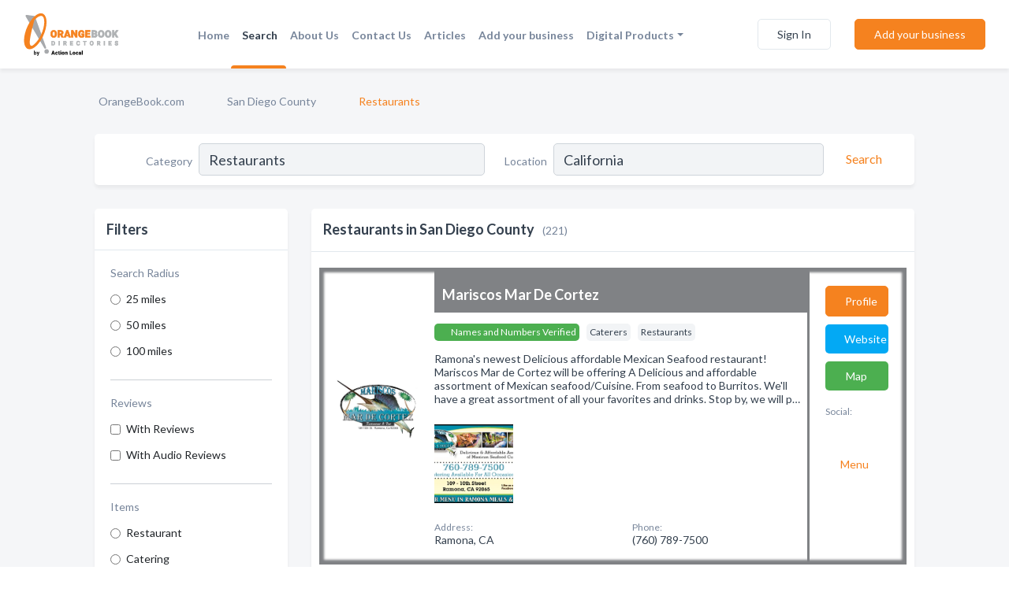

--- FILE ---
content_type: text/html; charset=utf-8
request_url: https://www.orangebook.com/l/ca/restaurants
body_size: 11699
content:




<!DOCTYPE html>
<html lang="en">
    <head>
        <meta charset="utf-8">
        <meta name=viewport content="width=device-width, initial-scale=1">
        <meta http-equiv="X-UA-Compatible" content="IE=edge">
        <meta name="viewport" content="width=device-width, initial-scale=1, shrink-to-fit=no">
        <meta name="description" content="All Restaurants in San Diego County - Mariscos Mar De Cortez, Carlee&#x27;s, La Cocina, Apple Alley Bakery, Jeremy&#x27;s On The Hill, Wynola Pizza &amp; Bistro, Packar…">
        <meta name="robots" content="index,follow" />
        <meta property="og:type" content="website" />
        <meta property="og:site_name" content="Orange Book" />
        <meta property="og:title" content="Restaurants in San Diego County - Orange Book">
        <meta property="og:description" content="All Restaurants in San Diego County - Mariscos Mar De Cortez, Carlee&#x27;s, La Cocina, Apple Alley Bakery, Jeremy&#x27;s On The Hill, Wynola Pizza &amp; Bistro, Packar…">
        <meta property="og:url" content="https://www.orangebook.com/l/ca/restaurants" />
        <meta property="og:image" content="https://d1j29gmrd9z3np.cloudfront.net/static/orangebook/images/other/orange_book_directories.png">
        <link rel="canonical" href="https://www.orangebook.com/l/ca/restaurants" />
        
        
<link rel="apple-touch-icon" sizes="180x180" href="https://d1j29gmrd9z3np.cloudfront.net/static/orangebook/images/favicon/apple-touch-icon.png">
<link rel="icon" type="image/png" sizes="32x32" href="https://d1j29gmrd9z3np.cloudfront.net/static/orangebook/images/favicon/favicon-32x32.png">
<link rel="icon" type="image/png" sizes="16x16" href="https://d1j29gmrd9z3np.cloudfront.net/static/orangebook/images/favicon/favicon-16x16.png">
<link rel="manifest" href="/static/orangebook/images/favicon/site.webmanifest">
<meta name="theme-color" content="#F5821F">
        



    <script async src="https://www.googletagmanager.com/gtag/js?id=G-841Q3Q4VBF"></script>


    <script async src="https://www.googletagmanager.com/gtag/js?id=UA-106048875-12"></script>




<script>
    window.dataLayer = window.dataLayer || [];
    function gtag(){dataLayer.push(arguments);}
    gtag('js', new Date());
    
    gtag('config', "G-841Q3Q4VBF");
    
    
     gtag('config', "UA-106048875-12");
    

</script>



        <!-- Google Tag Manager -->
        <!-- FB Pixel -->

        <title>Restaurants in San Diego County - Orange Book</title>
        <script type="text/javascript"> window.CSRF_TOKEN = "BzonAVV2VXuBNJsjY3UqCpT1wscdAGoxSgfAURxkZ4wwhsQde03lVVDPwsbKUBeQ"; </script>
        <script>
    var cossd_info = {};
    cossd_info.page_tpye = 'location-category-page';
</script>
        
            <link rel="stylesheet" href="https://d1j29gmrd9z3np.cloudfront.net/static/orangebook/css/location_category-bundle.min.css?v=4946539595664399239" />
        
        
            <link rel="stylesheet" href="https://fonts.googleapis.com/css?family=Lato:400,700&amp;display=swap" />
        
        
        
            

<script type="application/ld+json">
    {
      "@context": "https://schema.org",
      "@type": "LocalBusiness",
      "name": "Mariscos Mar De Cortez",
      
        "image": "https://d1j29gmrd9z3np.cloudfront.net/business-photos/192319_mariscos-mar-de-cortez_fb_logo.png",
      
      "@id": "/biz/147/mariscos-mar-de-cortez"
      
        ,"telephone": "(760) 789-7500"
      
      
        ,"url": "https://www.facebook.com/mariscosmardecortez/"
      
      
      
          ,"geo": {
            "@type": "GeoCoordinates",
            "latitude": 33.035378,
            "longitude": -116.867513220741
          }
      
    }
</script>

<script type="application/ld+json">
    {
      "@context": "https://schema.org",
      "@type": "LocalBusiness",
      "name": "Carlee&#x27;s",
      
        "image": "https://d1j29gmrd9z3np.cloudfront.net/business-photos/16275832438683074_carlees_third_party_logo.png",
      
      "@id": "/biz/360/carlees"
      
        ,"telephone": "(760) 767-3262"
      
      
        ,"url": "http://carleesplace.com"
      
      
          ,"address": {
            "@type": "PostalAddress",
            "streetAddress": "660 Palm Canyon Dr",
            "addressLocality": "Borrego Springs",
            "addressRegion": "CA",
            
            "addressCountry": "US"
          }
      
      
          ,"geo": {
            "@type": "GeoCoordinates",
            "latitude": 33.25688,
            "longitude": -116.37653
          }
      
    }
</script>

<script type="application/ld+json">
    {
      "@context": "https://schema.org",
      "@type": "LocalBusiness",
      "name": "La Cocina",
      
        "image": "https://d1j29gmrd9z3np.cloudfront.net/business-photos/193149_la-cocina_fb_logo.png",
      
      "@id": "/biz/481/la-cocina"
      
        ,"telephone": "(760) 789-8332"
      
      
        ,"url": "http://www.lacocinamexfood.com"
      
      
          ,"address": {
            "@type": "PostalAddress",
            "streetAddress": "681 Main Street",
            "addressLocality": "Ramona",
            "addressRegion": "CA",
            
                "postalCode": "92065",
            
            "addressCountry": "US"
          }
      
      
          ,"geo": {
            "@type": "GeoCoordinates",
            "latitude": 33.0448978194248,
            "longitude": -116.863512981765
          }
      
    }
</script>

<script type="application/ld+json">
    {
      "@context": "https://schema.org",
      "@type": "LocalBusiness",
      "name": "Apple Alley Bakery",
      
        "image": "https://d1j29gmrd9z3np.cloudfront.net/business-photos/15771417959097102_apple-alley-bakery_fb_logo.png",
      
      "@id": "/biz/102/apple-alley-bakery"
      
        ,"telephone": "(760) 765-2532"
      
      
        ,"url": "https://local.yahoo.com/info-20814149-apple-alley-bakery-julian"
      
      
          ,"address": {
            "@type": "PostalAddress",
            "streetAddress": "2122 Main St",
            "addressLocality": "Julian",
            "addressRegion": "CA",
            
            "addressCountry": "US"
          }
      
      
          ,"geo": {
            "@type": "GeoCoordinates",
            "latitude": 33.07844345,
            "longitude": -116.601882157949
          }
      
    }
</script>

<script type="application/ld+json">
    {
      "@context": "https://schema.org",
      "@type": "LocalBusiness",
      "name": "Jeremy&#x27;s On The Hill",
      
        "image": "https://d1j29gmrd9z3np.cloudfront.net/business-photos/10150768443734954_jeremys-on-the-hill_fb_picture_removed.jpeg",
      
      "@id": "/biz/145/jeremys-on-the-hill"
      
        ,"telephone": "(760) 765-1587"
      
      
        ,"url": "http://Http://www.jeremysonthehill.com"
      
      
          ,"address": {
            "@type": "PostalAddress",
            "streetAddress": "4354 Highway 78",
            "addressLocality": "Julian",
            "addressRegion": "CA",
            
            "addressCountry": "US"
          }
      
      
          ,"geo": {
            "@type": "GeoCoordinates",
            "latitude": 33.094751,
            "longitude": -116.64579
          }
      
    }
</script>

<script type="application/ld+json">
    {
      "@context": "https://schema.org",
      "@type": "LocalBusiness",
      "name": "Wynola Pizza &amp; Bistro",
      
        "image": "https://d1j29gmrd9z3np.cloudfront.net/business-photos/15771402468786232_wynola-pizza-bistro_fb_logo.jpeg",
      
      "@id": "/biz/146/wynola-pizza-bistro"
      
        ,"telephone": "(760) 765-1004"
      
      
        ,"url": "http://www.wynolapizza.com"
      
      
          ,"address": {
            "@type": "PostalAddress",
            "streetAddress": "4355 Highway 78",
            "addressLocality": "Santa Ysabel",
            "addressRegion": "CA",
            
            "addressCountry": "US"
          }
      
      
          ,"geo": {
            "@type": "GeoCoordinates",
            "latitude": 33.1092073,
            "longitude": -116.6739085
          }
      
    }
</script>

<script type="application/ld+json">
    {
      "@context": "https://schema.org",
      "@type": "LocalBusiness",
      "name": "Packard&#x27;s Coffee Shop",
      
        "image": "https://d1j29gmrd9z3np.cloudfront.net/business-photos/15771421650711186_packards-coffee-shop_fb_logo.jpeg",
      
      "@id": "/biz/186/packards-coffee-shop"
      
        ,"telephone": "(760) 440-4045"
      
      
        ,"url": "https://www.facebook.com/PackardsCoffee/"
      
      
      
          ,"geo": {
            "@type": "GeoCoordinates",
            "latitude": 33.035378,
            "longitude": -116.867513220741
          }
      
    }
</script>

<script type="application/ld+json">
    {
      "@context": "https://schema.org",
      "@type": "LocalBusiness",
      "name": "Buffalo Bill&#x27;s Restaurant",
      
        "image": "https://d1j29gmrd9z3np.cloudfront.net/static/website/images/default-biz-logos/company-logo-placeholder.png",
      
      "@id": "/biz/306/buffalo-bills-restaurant"
      
        ,"telephone": "(760) 765-1560"
      
      
      
      
          ,"geo": {
            "@type": "GeoCoordinates",
            "latitude": 33.078597,
            "longitude": -116.6023154
          }
      
    }
</script>

<script type="application/ld+json">
    {
      "@context": "https://schema.org",
      "@type": "LocalBusiness",
      "name": "Julian Grille The",
      
        "image": "https://d1j29gmrd9z3np.cloudfront.net/static/website/images/default-biz-logos/company-logo-placeholder.png",
      
      "@id": "/biz/307/julian-grille-the"
      
        ,"telephone": "(760) 765-0173"
      
      
        ,"url": "http://www.juliangrille.com"
      
      
          ,"address": {
            "@type": "PostalAddress",
            "streetAddress": "2224 Main St",
            "addressLocality": "Julian",
            "addressRegion": "CA",
            
            "addressCountry": "US"
          }
      
      
          ,"geo": {
            "@type": "GeoCoordinates",
            "latitude": 33.079213,
            "longitude": -116.602782
          }
      
    }
</script>

<script type="application/ld+json">
    {
      "@context": "https://schema.org",
      "@type": "LocalBusiness",
      "name": "Julian Tea &amp; Cottage Arts",
      
        "image": "https://d1j29gmrd9z3np.cloudfront.net/business-photos/1577143293216098_julian-tea-cottage-arts_fb_logo.jpeg",
      
      "@id": "/biz/308/julian-tea-cottage-arts"
      
        ,"telephone": "(760) 765-0832"
      
      
        ,"url": "http://www.juliantea.com"
      
      
          ,"address": {
            "@type": "PostalAddress",
            "streetAddress": "2124 3rd St",
            "addressLocality": "Julian",
            "addressRegion": "CA",
            
            "addressCountry": "US"
          }
      
      
          ,"geo": {
            "@type": "GeoCoordinates",
            "latitude": 33.0790451,
            "longitude": -116.6012149
          }
      
    }
</script>

<script type="application/ld+json">
    {
      "@context": "https://schema.org",
      "@type": "LocalBusiness",
      "name": "Poncho Villa&#x27;s",
      
        "image": "https://d1j29gmrd9z3np.cloudfront.net/static/website/images/default-biz-logos/company-logo-placeholder.png",
      
      "@id": "/biz/309/poncho-villas"
      
        ,"telephone": "(760) 765-1810"
      
      
      
          ,"address": {
            "@type": "PostalAddress",
            "streetAddress": "2907 Washington St",
            "addressLocality": "Julian",
            "addressRegion": "CA",
            
            "addressCountry": "US"
          }
      
      
          ,"geo": {
            "@type": "GeoCoordinates",
            "latitude": 33.077278,
            "longitude": -116.60376
          }
      
    }
</script>

<script type="application/ld+json">
    {
      "@context": "https://schema.org",
      "@type": "LocalBusiness",
      "name": "Romano&#x27;s Restaurant",
      
        "image": "https://d1j29gmrd9z3np.cloudfront.net/static/website/images/default-biz-logos/company-logo-placeholder.png",
      
      "@id": "/biz/310/romanos-restaurant"
      
        ,"telephone": "(760) 765-1003"
      
      
      
      
          ,"geo": {
            "@type": "GeoCoordinates",
            "latitude": 33.078597,
            "longitude": -116.6023154
          }
      
    }
</script>

<script type="application/ld+json">
    {
      "@context": "https://schema.org",
      "@type": "LocalBusiness",
      "name": "Soups &amp; Such Cafe",
      
        "image": "https://d1j29gmrd9z3np.cloudfront.net/static/website/images/default-biz-logos/company-logo-placeholder.png",
      
      "@id": "/biz/311/soups-such-cafe"
      
        ,"telephone": "(760) 765-4761"
      
      
        ,"url": "https://www.facebook.com/pages/Soups-and-Such-Cafe/162449240791741"
      
      
          ,"address": {
            "@type": "PostalAddress",
            "streetAddress": "2000 Main St #101",
            "addressLocality": "Julian",
            "addressRegion": "CA",
            
            "addressCountry": "US"
          }
      
      
          ,"geo": {
            "@type": "GeoCoordinates",
            "latitude": 33.07753,
            "longitude": -116.600998
          }
      
    }
</script>

<script type="application/ld+json">
    {
      "@context": "https://schema.org",
      "@type": "LocalBusiness",
      "name": "Apple Country Restaurant, The",
      
        "image": "https://d1j29gmrd9z3np.cloudfront.net/static/website/images/default-biz-logos/company-logo-placeholder.png",
      
      "@id": "/biz/363/apple-country-restaurant-the"
      
        ,"telephone": "(760) 765-3495"
      
      
      
      
          ,"geo": {
            "@type": "GeoCoordinates",
            "latitude": 33.1092099,
            "longitude": -116.6730763
          }
      
    }
</script>

<script type="application/ld+json">
    {
      "@context": "https://schema.org",
      "@type": "LocalBusiness",
      "name": "Candied Apple Cafe",
      
        "image": "https://d1j29gmrd9z3np.cloudfront.net/business-photos/15771437019721484_candied-apple-cafe_fb_logo.jpeg",
      
      "@id": "/biz/364/candied-apple-cafe"
      
        ,"telephone": "(760) 765-2655"
      
      
        ,"url": "http://Www.cacafe-julian.com"
      
      
          ,"address": {
            "@type": "PostalAddress",
            "streetAddress": "2128 4th St",
            "addressLocality": "Julian",
            "addressRegion": "CA",
            
            "addressCountry": "US"
          }
      
      
          ,"geo": {
            "@type": "GeoCoordinates",
            "latitude": 33.0778491070322,
            "longitude": -116.602598535198
          }
      
    }
</script>

<script type="application/ld+json">
    {
      "@context": "https://schema.org",
      "@type": "LocalBusiness",
      "name": "Carmelita&#x27;s Mexican Grill &amp; Cantina",
      
        "image": "https://d1j29gmrd9z3np.cloudfront.net/business-photos/15771437254577072_carmelitas-mexican-grill-cantina_fb_logo.jpeg",
      
      "@id": "/biz/365/carmelitas-mexican-grill-cantina"
      
        ,"telephone": "(760) 767-5666"
      
      
        ,"url": "https://www.facebook.com/carmelitasborrego/"
      
      
          ,"address": {
            "@type": "PostalAddress",
            "streetAddress": "575 Palm Canyon Dr",
            "addressLocality": "Borrego Springs",
            "addressRegion": "CA",
            
            "addressCountry": "US"
          }
      
      
          ,"geo": {
            "@type": "GeoCoordinates",
            "latitude": 33.2566264145759,
            "longitude": -116.378524926364
          }
      
    }
</script>

<script type="application/ld+json">
    {
      "@context": "https://schema.org",
      "@type": "LocalBusiness",
      "name": "Kesling&#x27;s Kitchen",
      
        "image": "https://d1j29gmrd9z3np.cloudfront.net/business-photos/15771437424841707_keslings-kitchen_fb_logo.jpeg",
      
      "@id": "/biz/366/keslings-kitchen"
      
        ,"telephone": "(760) 767-7600"
      
      
        ,"url": "http://www.keslingskitchen.com"
      
      
          ,"address": {
            "@type": "PostalAddress",
            "streetAddress": "665 Palm Canyon Dr",
            "addressLocality": "Borrego Springs",
            "addressRegion": "CA",
            
            "addressCountry": "US"
          }
      
      
          ,"geo": {
            "@type": "GeoCoordinates",
            "latitude": 33.2566224358627,
            "longitude": -116.379104492319
          }
      
    }
</script>

<script type="application/ld+json">
    {
      "@context": "https://schema.org",
      "@type": "LocalBusiness",
      "name": "Lazy H Ranch",
      
        "image": "https://d1j29gmrd9z3np.cloudfront.net/business-photos/15771439490074854_lazy-h-ranch_fb_logo.jpeg",
      
      "@id": "/biz/407/lazy-h-ranch"
      
        ,"telephone": "(760) 742-3669"
      
      
        ,"url": "http://www.lazyhranchresort.com"
      
      
          ,"address": {
            "@type": "PostalAddress",
            "streetAddress": "16787 Hwy 76",
            "addressLocality": "Pauma Valley",
            "addressRegion": "CA",
            
            "addressCountry": "US"
          }
      
      
          ,"geo": {
            "@type": "GeoCoordinates",
            "latitude": 33.289253,
            "longitude": -116.967787
          }
      
    }
</script>

<script type="application/ld+json">
    {
      "@context": "https://schema.org",
      "@type": "LocalBusiness",
      "name": "The Main Course Restaurant",
      
        "image": "https://d1j29gmrd9z3np.cloudfront.net/static/website/images/default-biz-logos/company-logo-placeholder.png",
      
      "@id": "/biz/592/the-main-course-restaurant"
      
        ,"telephone": "(760) 789-7005"
      
      
      
      
          ,"geo": {
            "@type": "GeoCoordinates",
            "latitude": 33.035378,
            "longitude": -116.867513220741
          }
      
    }
</script>

<script type="application/ld+json">
    {
      "@context": "https://schema.org",
      "@type": "LocalBusiness",
      "name": "Ramona Lisa Pizza Pasta &amp; Subs",
      
        "image": "https://d1j29gmrd9z3np.cloudfront.net/static/website/images/default-biz-logos/company-logo-placeholder.png",
      
      "@id": "/biz/649/ramona-lisa-pizza-pasta-subs"
      
        ,"telephone": "(760) 239-7645"
      
      
      
      
          ,"geo": {
            "@type": "GeoCoordinates",
            "latitude": 33.035378,
            "longitude": -116.867513220741
          }
      
    }
</script>



        
        
        
        
        
            <script type="application/ld+json">
{
  "@context": "https://schema.org",
  "@type": "BreadcrumbList",
  "itemListElement": [
        
           {
            "@type": "ListItem",
            "position": 1,
            "item": {
                      "@id": "/",
                      "name": "OrangeBook.com"
                    }
           },
        
           {
            "@type": "ListItem",
            "position": 2,
            "item": {
                      "@id": "/counties/san-diego-county",
                      "name": "San Diego County"
                    }
           },
        
           {
            "@type": "ListItem",
            "position": 3,
            "item": {
                      "@id": "https://www.orangebook.com/l/ca/restaurants",
                      "name": "Restaurants"
                    }
           }
        
    ]
}
</script>
        
    </head>

    <body class="location-category"
          >
        
    
<header role="banner"><nav class="navbar navbar-expand-lg">
    <a class="navbar-brand p-0" href="/" data-track-name="nblink-logo" data-event-category="navbar">
        
            <img src="/static/orangebook/images/other/orange-book-logo.svg" alt="Orange Book Logo">
        
    </a>
    <div class="collapse navbar-collapse navbar-text p-0 sliding-menu" id="navBarSlidingMenu">
        <ul class="navbar-nav m-auto">
            
                <li class="nav-item">
                    <a class="nav-link" href="/">Home</a>
                </li>
            
            
                <li class="nav-item active">
                    <a class="nav-link" href="#">Search</a>
                    <div class="navbar-highliter"></div>
                </li>
            
            
            
            
            <li class="nav-item ">
                <a class="nav-link" href="/about">About Us</a>
                
            </li>
            <li class="nav-item ">
                <a class="nav-link" href="/contact">Contact Us</a>
                
            </li>
            <li class="nav-item ">
                <a class="nav-link" href="/articles">Articles</a>
                
            </li>
            <li class="nav-item ">
                <a class="nav-link" href="/biz" data-track-name="nblink-add-biz" data-event-category="navbar">Add your business</a>
                
            </li>
            <li class="nav-item dropdown">
                <a class="nav-link dropdown-toggle" data-toggle="dropdown" href="#" role="button"
                   aria-haspopup="true" aria-expanded="false">Digital Products</a>
                



<div class="dropdown-menu">
    
    <a class="dropdown-item" href="https://business.namesandnumbers.com/online-directory-package/" rel="nofollow">
        Online Business Directories</a>
    <a class="dropdown-item" href="https://business.namesandnumbers.com/websites/" rel="nofollow">
        Websites</a>
    <a class="dropdown-item" href="https://business.namesandnumbers.com/listings-management/" rel="nofollow">
        Listings Management</a>
    <a class="dropdown-item" href="https://business.namesandnumbers.com/google-business-profile-management-2/" rel="nofollow">
        GBP Management</a>
    <a class="dropdown-item" href="https://business.namesandnumbers.com/review-management/" rel="nofollow">
        Reviews Management</a>
    <a class="dropdown-item" href="https://business.namesandnumbers.com/guaranteed-sponsored-placement-2/" rel="nofollow">
        Guaranteed Sponsored Placement</a>
    <a class="dropdown-item" href="https://business.namesandnumbers.com/seo-packages/" rel="nofollow">
        SEO Packages</a>
    <a class="dropdown-item" href="https://business.namesandnumbers.com/facebook-management/" rel="nofollow">
        Facebook Management</a>
    <a class="dropdown-item" rel="nofollow" href="https://business.namesandnumbers.com/online-directories#users">
        Real Time Users Online</a>
</div>
            </li>
        </ul>
        
            <form class="form-inline">
                
                    <button class="btn btn-login btn-outline-secondary" type="button" data-track-name="nblink-signin" data-event-category="navbar">Sign In</button>
                
                <a href="/biz" data-track-name="nblink-signup" data-event-category="navbar" class="btn btn-primary">Add your business</a>
            </form>
        
    </div>
    
        <button class="navbar-toggler" type="button" data-toggle="collapse" data-target="#navBarSlidingMenu"
                aria-controls="navBarSlidingMenu" aria-expanded="false" aria-label="Toggle navigation menu">
            <span class="iconify navbar-toggler-icon" data-icon="feather:menu" data-inline="false"></span>
        </button>
    
</nav></header>
    <main class="container-fluid search-results-body">
        <nav aria-label="breadcrumb" class="nav-breadcrumbs">
    <ol class="breadcrumb">
        
            
                <li class="breadcrumb-item"><a href="/" data-track-name="breadcrumb-link-click">OrangeBook.com</a></li>
                <li class="breadcrumb-item devider"><span class="iconify" data-icon="dashicons:arrow-right-alt2" data-inline="false"></span></li>
            
        
            
                <li class="breadcrumb-item"><a href="/counties/san-diego-county" data-track-name="breadcrumb-link-click">San Diego County</a></li>
                <li class="breadcrumb-item devider"><span class="iconify" data-icon="dashicons:arrow-right-alt2" data-inline="false"></span></li>
            
        
            
                <li class="breadcrumb-item active" aria-current="page">Restaurants</li>
            
        
    </ol>
</nav>
        
<form class="form-row default-white-block search-form" action="/search">
    <div class="col-sm-6 sf-col">
        <div class="icon-column search-icon-column">
            <span class="iconify" data-icon="ant-design:search-outline" data-inline="false"></span>
        </div>
        <label for="searchCategory">Category</label>
        <input name="category" type="text" class="form-control input-search-category" id="searchCategory"
               placeholder="e.g Trucking Companies" value="Restaurants">
        <div class="icon-column filters-icon-column">
            <a href="#filtersBlockTitle"><span class="iconify" data-icon="jam:settings-alt" data-inline="false" data-rotate="90deg"></span></a>
        </div>
    </div>
    <div class="col-sm-6 sf-col">
        <label for="searchLocation">Location</label>
        <input name="location" type="text" class="form-control input-search-location" id="searchLocation"
               placeholder="Location" value="California">
        <button type="submit" class="btn btn-link" data-track-name="s-btn-search" aria-label="Search">
            <span class="text">Search</span><span class="iconify icon" data-icon="ant-design:search-outline" data-inline="false"></span>
        </button>
    </div>
</form>
        <div class="row search-results-filters">
            <div class="col-lg-3 order-last order-lg-first sp-big-block-left">
                
                
                    <aside class="default-white-block filters-block">
                        <header class="title" id="filtersBlockTitle">Filters</header>
                        <div class="content">
                            
                                <div class="filter-label">Search Radius</div>
<div class="form-check"
     data-track-name="s-filter-radius"
     data-event-category="filters"
     data-event-label="25m">
    <input class="form-check-input" type="radio" name="radius" id="radius1" value="25"
           >
    <label class="form-check-label" for="radius1">
        25 miles
    </label>
</div>
<div class="form-check"
     data-track-name="s-filter-radius"
     data-event-category="filters"
     data-event-label="50m">
    <input class="form-check-input" type="radio" name="radius" id="radius2" value="50"
           >
    <label class="form-check-label" for="radius2">
        50 miles
    </label>
</div>
<div class="form-check"
     data-track-name="s-filter-radius"
     data-event-category="filters"
     data-event-label="100m">
    <input class="form-check-input" type="radio" name="radius" id="radius3" value="100"
           >
    <label class="form-check-label" for="radius3">
        100 miles
    </label>
</div>
                                <hr>
                            
                            <div class="filter-label">Reviews</div>
<div class="form-check"
     data-track-name="s-filter-reviews"
     data-event-category="filters"
     data-event-label="reviews">
    <input class="form-check-input chb-reviews" type="checkbox" value="reviews" id="filterReviews"
            >
    <label class="form-check-label" for="filterReviews">
        With Reviews
    </label>
</div>
<div class="form-check"
     data-track-name="s-filter-reviews"
     data-event-category="filters"
     data-event-label="reviews">
    <input class="form-check-input chb-reviews" type="checkbox" value="audio-reviews" id="filterAudioReviews"
            >
    <label class="form-check-label" for="filterAudioReviews">
        With Audio Reviews
    </label>
</div>
                            <hr>

<div class="filter-label">Items</div>

    <div class="form-check">
        <input class="form-check-input ei-filter" type="radio" name="filterJobItems" id="item577"
               value="577" 
               filterid="577" ei-filter-name="Restaurant">
        <label class="form-check-label" for="item577">Restaurant</label>
    </div>

    <div class="form-check">
        <input class="form-check-input ei-filter" type="radio" name="filterJobItems" id="item1287"
               value="1287" 
               filterid="1287" ei-filter-name="Catering">
        <label class="form-check-label" for="item1287">Catering</label>
    </div>

    <div class="form-check">
        <input class="form-check-input ei-filter" type="radio" name="filterJobItems" id="item691"
               value="691" 
               filterid="691" ei-filter-name="Home">
        <label class="form-check-label" for="item691">Home</label>
    </div>

    <div class="form-check">
        <input class="form-check-input ei-filter" type="radio" name="filterJobItems" id="item1035"
               value="1035" 
               filterid="1035" ei-filter-name="Menu">
        <label class="form-check-label" for="item1035">Menu</label>
    </div>

    <div class="form-check">
        <input class="form-check-input ei-filter" type="radio" name="filterJobItems" id="item8906"
               value="8906" 
               filterid="8906" ei-filter-name="Reservations">
        <label class="form-check-label" for="item8906">Reservations</label>
    </div>


    <div class="collapse" id="collapseJobItems">
        
            <div class="form-check">
                <input class="form-check-input ei-filter" type="radio" name="filterJobItems" id="item2153"
                       value="2153" 
                       filterid="2153" ei-filter-name="Breakfast">
                <label class="form-check-label" for="item2153">Breakfast</label>
            </div>
        
            <div class="form-check">
                <input class="form-check-input ei-filter" type="radio" name="filterJobItems" id="item2154"
                       value="2154" 
                       filterid="2154" ei-filter-name="Lunch">
                <label class="form-check-label" for="item2154">Lunch</label>
            </div>
        
            <div class="form-check">
                <input class="form-check-input ei-filter" type="radio" name="filterJobItems" id="item2155"
                       value="2155" 
                       filterid="2155" ei-filter-name="Dinner">
                <label class="form-check-label" for="item2155">Dinner</label>
            </div>
        
            <div class="form-check">
                <input class="form-check-input ei-filter" type="radio" name="filterJobItems" id="item1815"
                       value="1815" 
                       filterid="1815" ei-filter-name="Gift Cards">
                <label class="form-check-label" for="item1815">Gift Cards</label>
            </div>
        
            <div class="form-check">
                <input class="form-check-input ei-filter" type="radio" name="filterJobItems" id="item2382"
                       value="2382" 
                       filterid="2382" ei-filter-name="Order Online">
                <label class="form-check-label" for="item2382">Order Online</label>
            </div>
        
            <div class="form-check">
                <input class="form-check-input ei-filter" type="radio" name="filterJobItems" id="item3025"
                       value="3025" 
                       filterid="3025" ei-filter-name="Delivery">
                <label class="form-check-label" for="item3025">Delivery</label>
            </div>
        
    </div>
    <a href="#" type="button" data-toggle="collapse" data-target="#collapseJobItems" aria-expanded="false" aria-controls="collapseJobItems">
        See all
    </a>

                        </div>
                    </aside>
                
                
                <aside class="default-white-block filters-block left-ad-block ad-block text-center">
                    <div class="position-relative d-inline-block"  id="square_ad">
                        <div class="ad-badge">Ad</div>
                    </div>
                </aside>
                <aside class="default-white-block filters-block links-block" >
                    <header class="title">Popular nearby</header>
                    <div class="content">
                        
                            <div class="links-title">San Diego County</div>
                            <ul class="left-links">
    
        <li><a href="/l/ca/urgent-care-clinics" data-track-name="s-nearby-link">Urgent Care Clinics</a></li>
    
        <li><a href="/l/ca/horse-boarding" data-track-name="s-nearby-link">Horse Boarding Services</a></li>
    
        <li><a href="/l/ca/solar-energy-contractors" data-track-name="s-nearby-link">Solar Energy Contractors</a></li>
    
        <li><a href="/l/ca/music-stores" data-track-name="s-nearby-link">Music Stores</a></li>
    
        <li><a href="/l/ca/garage-door-services" data-track-name="s-nearby-link">Garage Door Repair Services</a></li>
    
        <li><a href="/l/ca/paving-contractors" data-track-name="s-nearby-link">Paving Contractors</a></li>
    
        <li><a href="/l/ca/window-tinting" data-track-name="s-nearby-link">Window Tinting Services</a></li>
    
        <li><a href="/l/ca/schools" data-track-name="s-nearby-link">Schools</a></li>
    
        <li><a href="/l/ca/water-damage-restoration" data-track-name="s-nearby-link">Water Damage Restoration Services</a></li>
    
        <li><a href="/l/ca/handyman" data-track-name="s-nearby-link">Handyman</a></li>
    
        <li><a href="/l/ca/real-estate" data-track-name="s-nearby-link">Real Estate Agenties</a></li>
    
</ul>
                        
                            <div class="links-title">Articles</div>
                            <ul class="left-links">
    
        <li><a href="/articles/5/julian-weekend-guide" data-track-name="s-nearby-link">Julian Weekend Guide</a></li>
    
</ul>
                        
                    </div>
                </aside>
                
                
                
            </div>
            <section class="col-lg-9 sp-big-block-right h-100">
                <div class="default-white-block search-results-block">
                    <header class="title-holder">
                        <h1>Restaurants in San Diego County</h1><span class="search-result-count">(221)</span>
                        
                        
                    </header>
                    <aside class="ad-leaderbaord ad-block" id="leaderboard_ad"></aside>
                    <div id="searchResultsListHolder">
                        
                            
                        
                        <ul class="search-results-biz-list">
                            
                            
                                
                                



<li class="search-result-biz row search-result-odp
           "
    data-listing-view="s-listing-view" data-event-label="147">
        <div class="col-md-2 my-auto biz-card-col col-logo">
            
                <picture class="biz-logo">
                    <source srcset="https://d1j29gmrd9z3np.cloudfront.net/min/business-photos/192319_mariscos-mar-de-cortez_fb_logo.webp" type="image/webp">
                    <source srcset="https://d1j29gmrd9z3np.cloudfront.net/min/business-photos/192319_mariscos-mar-de-cortez_fb_logo.png">
                    <img src="https://d1j29gmrd9z3np.cloudfront.net/business-photos/192319_mariscos-mar-de-cortez_fb_logo.png" alt="Mariscos Mar De Cortez logo" class="biz-logo" >
                </picture>
            
        </div>
        <div class="col-md-8 biz-card-col biz-col-info">
            <div class="biz-name-holder">
                <a href="/biz/147/mariscos-mar-de-cortez" data-track-name="s-open-profile-link"
                   data-event-category="biz-contact"
                   data-event-label="147"><h2 class="biz-name">Mariscos Mar De Cortez</h2></a>
            </div>
            
            
            
                <div class="categories-cloud-holder mobile-paddings">
                    
                        <span class="categories-cloud claimed-badge silver">
                            <span class="iconify" data-icon="vaadin:diamond-o" data-inline="false"></span>
                            Names and Numbers Verified
                        </span>
                    
                    
                        <span class="categories-cloud">Caterers</span>
                    
                        <span class="categories-cloud">Restaurants</span>
                    
                    
                </div>
            
            
            
                
                    <p class="biz-description mobile-paddings">
                        Ramona&#x27;s newest Delicious affordable Mexican Seafood restaurant! Mariscos Mar de Cortez will be offering A Delicious and affordable assortment of Mexican seafood/Cuisine. From seafood to Burritos. We&#x27;ll have a great assortment of all your favorites and drinks. Stop by, we will p…
                    </p>
                
            
            
                
<div class="print-ads d-flex mt-4 mobile-paddings">
    
        <div>
            <a href="https://d1j29gmrd9z3np.cloudfront.net/min/business-photos/34322.png"
               title="Print Ad of Mariscos Mar De Cortez" data-toggle="lightbox" data-gallery="biz-gallery"
               data-track-name="pr-open-ad"
               data-event-category="biz-action"
               data-event-label="147">
                <picture class="carosel-item" >
                    <source srcset="https://d1j29gmrd9z3np.cloudfront.net/min/business-photos/34322.webp" type="image/webp">
                    <source srcset="https://d1j29gmrd9z3np.cloudfront.net/min/business-photos/34322.png">
                    <img src="https://d1j29gmrd9z3np.cloudfront.net/min/business-photos/34322.png" alt="Print Ad of Mariscos Mar De Cortez">
                </picture>
            </a>
        </div>
    
</div>
            
            
                <div class="row biz-address-phone-block mobile-paddings">
                    <div class="col-sm-6">
                        <div class="biz-card-label">Address:</div>
                        <address>
                            
                            
                            Ramona, CA</address>
                    </div>
                    <div class="col-sm-6">
                        <div class="biz-card-label">Phone:</div>
                        
                            <div class="biz-phone">(760) 789-7500</div>
                        
                    </div>
                </div>
            
            
        </div>
        <div class="col-md-2 biz-buttons biz-card-col">
            <a href="/biz/147/mariscos-mar-de-cortez" class="btn btn-primary btn-biz-profile"
               data-track-name="s-open-profile-btn"
               data-event-category="biz-contact"
               data-event-label="147">
                <span class="view-profile">View Profile</span><span class="profile">Profile</span>
            </a>
            
            
                <a href="https://www.facebook.com/mariscosmardecortez/" class="btn btn-primary btn-biz-website" rel="nofollow noopener" target="_blank"
                   data-track-name="s-open-website" data-event-category="biz-contact"
                   data-event-label="147">Website</a>
            
            
                <a href="/biz/147/mariscos-mar-de-cortez#map" class="btn btn-map"
                   data-track-name="s-open-profile-map"
                   data-event-category="biz-contact"
                   data-event-label="147">
                    <span class="view-profile">Map</span>
                </a>
            
            
                
<div class="search-social-holder">
    <div class="biz-card-label">Social:</div>
    <div class="biz-social">
        
        <a rel="nofollow noopener" target="_blank" href="https://www.facebook.com/mariscosmardecortez/"
           data-track-name="s-open-biz-social"
           data-event-category="biz-contact"
           data-event-label="147"><span class="iconify" data-icon="entypo-social:facebook-with-circle" data-inline="false"></span></a>
        
    </div>
</div>

            
            
            
            
                <div class="provider-catalog">
    <div class="biz-card-label biz-card-info-title">Menu</div>
    <a href="https://d1j29gmrd9z3np.cloudfront.net/business-photos/1703011007222069_mariscos-mar-de-cortez_menu.jpeg" target="_blank" data-track-name="s-view-catalog"
       data-event-category="biz-contact" data-event-label="147">
        <span class="iconify" data-icon="ic:outline-menu-book" data-inline="false"></span> <span class="biz-card-info-word">Menu</span>
    </a>
</div>
            
        </div>
        <div class="col-md-2 biz-buttons biz-card-col biz-buttons-call">
            
            
            
                <a href="tel:7607897500" class="btn btn-primary btn-biz-profile"
                   data-track-name="sbtn-call-business"
                   data-event-category="biz-contact"
                   data-event-label="147">Сall</a>
            
            <a href="/biz/147/mariscos-mar-de-cortez" class="btn btn-biz-website"
               data-track-name="s-open-profile-btn"
               data-event-category="biz-contact"
               data-event-label="147">
                <span class="view-profile">View Profile</span>
            </a>
            
                <a href="/biz/147/mariscos-mar-de-cortez#map" class="btn btn-map"
                   data-track-name="s-open-profile-map"
                   data-event-category="biz-contact"
                   data-event-label="147">
                    <span class="view-profile">Map</span>
                </a>
            
            
                
<div class="search-social-holder">
    <div class="biz-card-label">Social:</div>
    <div class="biz-social">
        
        <a rel="nofollow noopener" target="_blank" href="https://www.facebook.com/mariscosmardecortez/"
           data-track-name="s-open-biz-social"
           data-event-category="biz-contact"
           data-event-label="147"><span class="iconify" data-icon="entypo-social:facebook-with-circle" data-inline="false"></span></a>
        
    </div>
</div>

            
        </div>
</li>
                            
                                
                                



<li class="search-result-biz row search-result-odp
           "
    data-listing-view="s-listing-view" data-event-label="360">
        <div class="col-md-2 my-auto biz-card-col col-logo">
            
                <picture class="biz-logo">
                    <source srcset="https://d1j29gmrd9z3np.cloudfront.net/min/business-photos/16275832438683074_carlees_third_party_logo.webp" type="image/webp">
                    <source srcset="https://d1j29gmrd9z3np.cloudfront.net/min/business-photos/16275832438683074_carlees_third_party_logo.png">
                    <img src="https://d1j29gmrd9z3np.cloudfront.net/business-photos/16275832438683074_carlees_third_party_logo.png" alt="Carlee&#x27;s logo" class="biz-logo" >
                </picture>
            
        </div>
        <div class="col-md-8 biz-card-col biz-col-info">
            <div class="biz-name-holder">
                <a href="/biz/360/carlees" data-track-name="s-open-profile-link"
                   data-event-category="biz-contact"
                   data-event-label="360"><h2 class="biz-name">Carlee&#x27;s</h2></a>
            </div>
            
            
            
                <div class="categories-cloud-holder mobile-paddings">
                    
                        <span class="categories-cloud claimed-badge silver">
                            <span class="iconify" data-icon="vaadin:diamond-o" data-inline="false"></span>
                            Names and Numbers Verified
                        </span>
                    
                    
                        <span class="categories-cloud">Restaurants</span>
                    
                    
                </div>
            
            
            
                
                    <p class="biz-description mobile-paddings">
                        Since 1997 Carlee&#x27;s Place has been providing the Borrego Springs, CA, community with great food, great service, and fun, family entertainment. Owners Andy and Polly Macuga continue this long tradition for excellence through their dedication to quality and outstanding customer se…
                    </p>
                
            
            
            
                <div class="row biz-address-phone-block mobile-paddings">
                    <div class="col-sm-6">
                        <div class="biz-card-label">Address:</div>
                        <address>
                            
                            
                            660 Palm Canyon Dr Borrego Springs, CA</address>
                    </div>
                    <div class="col-sm-6">
                        <div class="biz-card-label">Phone:</div>
                        
                            <div class="biz-phone">(760) 767-3262</div>
                        
                    </div>
                </div>
            
            
        </div>
        <div class="col-md-2 biz-buttons biz-card-col">
            <a href="/biz/360/carlees" class="btn btn-primary btn-biz-profile"
               data-track-name="s-open-profile-btn"
               data-event-category="biz-contact"
               data-event-label="360">
                <span class="view-profile">View Profile</span><span class="profile">Profile</span>
            </a>
            
            
                <a href="http://carleesplace.com" class="btn btn-primary btn-biz-website" rel="nofollow noopener" target="_blank"
                   data-track-name="s-open-website" data-event-category="biz-contact"
                   data-event-label="360">Website</a>
            
            
                <a href="/biz/360/carlees#map" class="btn btn-map"
                   data-track-name="s-open-profile-map"
                   data-event-category="biz-contact"
                   data-event-label="360">
                    <span class="view-profile">Map</span>
                </a>
            
            
                
<div class="search-social-holder">
    <div class="biz-card-label">Social:</div>
    <div class="biz-social">
        
        <a rel="nofollow noopener" target="_blank" href="https://www.facebook.com/161904723819644"
           data-track-name="s-open-biz-social"
           data-event-category="biz-contact"
           data-event-label="360"><span class="iconify" data-icon="entypo-social:facebook-with-circle" data-inline="false"></span></a>
        
    </div>
</div>

            
            
            
            
        </div>
        <div class="col-md-2 biz-buttons biz-card-col biz-buttons-call">
            
            
            
                <a href="tel:7607673262" class="btn btn-primary btn-biz-profile"
                   data-track-name="sbtn-call-business"
                   data-event-category="biz-contact"
                   data-event-label="360">Сall</a>
            
            <a href="/biz/360/carlees" class="btn btn-biz-website"
               data-track-name="s-open-profile-btn"
               data-event-category="biz-contact"
               data-event-label="360">
                <span class="view-profile">View Profile</span>
            </a>
            
                <a href="/biz/360/carlees#map" class="btn btn-map"
                   data-track-name="s-open-profile-map"
                   data-event-category="biz-contact"
                   data-event-label="360">
                    <span class="view-profile">Map</span>
                </a>
            
            
                
<div class="search-social-holder">
    <div class="biz-card-label">Social:</div>
    <div class="biz-social">
        
        <a rel="nofollow noopener" target="_blank" href="https://www.facebook.com/161904723819644"
           data-track-name="s-open-biz-social"
           data-event-category="biz-contact"
           data-event-label="360"><span class="iconify" data-icon="entypo-social:facebook-with-circle" data-inline="false"></span></a>
        
    </div>
</div>

            
        </div>
</li>
                            
                                
                                



<li class="search-result-biz row search-result-odp
           "
    data-listing-view="s-listing-view" data-event-label="481">
        <div class="col-md-2 my-auto biz-card-col col-logo">
            
                <picture class="biz-logo">
                    <source srcset="https://d1j29gmrd9z3np.cloudfront.net/min/business-photos/193149_la-cocina_fb_logo.webp" type="image/webp">
                    <source srcset="https://d1j29gmrd9z3np.cloudfront.net/min/business-photos/193149_la-cocina_fb_logo.png">
                    <img src="https://d1j29gmrd9z3np.cloudfront.net/business-photos/193149_la-cocina_fb_logo.png" alt="La Cocina logo" class="biz-logo" >
                </picture>
            
        </div>
        <div class="col-md-8 biz-card-col biz-col-info">
            <div class="biz-name-holder">
                <a href="/biz/481/la-cocina" data-track-name="s-open-profile-link"
                   data-event-category="biz-contact"
                   data-event-label="481"><h2 class="biz-name">La Cocina</h2></a>
            </div>
            
            
            
                <div class="categories-cloud-holder mobile-paddings">
                    
                        <span class="categories-cloud claimed-badge silver">
                            <span class="iconify" data-icon="vaadin:diamond-o" data-inline="false"></span>
                            Names and Numbers Verified
                        </span>
                    
                    
                        <span class="categories-cloud">Restaurants</span>
                    
                    
                </div>
            
            
            
                
                    <p class="biz-description mobile-paddings">
                        On the Corner of 7th and Main in Ramona, La Cocina opened for business in 1981.
It was originally opened by the Perez family and after spending 22+ years in the retail business; Oscar Bravo Sr. took over operations from his sister in 1990. La Cocina is currently still owned and…
                    </p>
                
            
            
                
<div class="print-ads d-flex mt-4 mobile-paddings">
    
        <div>
            <a href="https://d1j29gmrd9z3np.cloudfront.net/min/business-photos/34565.png"
               title="Print Ad of La Cocina" data-toggle="lightbox" data-gallery="biz-gallery"
               data-track-name="pr-open-ad"
               data-event-category="biz-action"
               data-event-label="481">
                <picture class="carosel-item" >
                    <source srcset="https://d1j29gmrd9z3np.cloudfront.net/min/business-photos/34565.webp" type="image/webp">
                    <source srcset="https://d1j29gmrd9z3np.cloudfront.net/min/business-photos/34565.png">
                    <img src="https://d1j29gmrd9z3np.cloudfront.net/min/business-photos/34565.png" alt="Print Ad of La Cocina">
                </picture>
            </a>
        </div>
    
        <div>
            <a href="https://d1j29gmrd9z3np.cloudfront.net/min/business-photos/34566.png"
               title="Print Ad of La Cocina" data-toggle="lightbox" data-gallery="biz-gallery"
               data-track-name="pr-open-ad"
               data-event-category="biz-action"
               data-event-label="481">
                <picture class="carosel-item" >
                    <source srcset="https://d1j29gmrd9z3np.cloudfront.net/min/business-photos/34566.webp" type="image/webp">
                    <source srcset="https://d1j29gmrd9z3np.cloudfront.net/min/business-photos/34566.png">
                    <img src="https://d1j29gmrd9z3np.cloudfront.net/min/business-photos/34566.png" alt="Print Ad of La Cocina">
                </picture>
            </a>
        </div>
    
</div>
            
            
                <div class="row biz-address-phone-block mobile-paddings">
                    <div class="col-sm-6">
                        <div class="biz-card-label">Address:</div>
                        <address>
                            
                            
                            681 Main Street Ramona, CA</address>
                    </div>
                    <div class="col-sm-6">
                        <div class="biz-card-label">Phone:</div>
                        
                            <div class="biz-phone">(760) 789-8332</div>
                        
                    </div>
                </div>
            
            
        </div>
        <div class="col-md-2 biz-buttons biz-card-col">
            <a href="/biz/481/la-cocina" class="btn btn-primary btn-biz-profile"
               data-track-name="s-open-profile-btn"
               data-event-category="biz-contact"
               data-event-label="481">
                <span class="view-profile">View Profile</span><span class="profile">Profile</span>
            </a>
            
            
                <a href="http://www.lacocinamexfood.com" class="btn btn-primary btn-biz-website" rel="nofollow noopener" target="_blank"
                   data-track-name="s-open-website" data-event-category="biz-contact"
                   data-event-label="481">Website</a>
            
            
                <a href="/biz/481/la-cocina#map" class="btn btn-map"
                   data-track-name="s-open-profile-map"
                   data-event-category="biz-contact"
                   data-event-label="481">
                    <span class="view-profile">Map</span>
                </a>
            
            
                
            
            
            
            
                <div class="provider-catalog">
    <div class="biz-card-label biz-card-info-title">Menu</div>
    <a href="https://d1j29gmrd9z3np.cloudfront.net/business-photos/170301102618046_la-cocina_menu.jpeg" target="_blank" data-track-name="s-view-catalog"
       data-event-category="biz-contact" data-event-label="481">
        <span class="iconify" data-icon="ic:outline-menu-book" data-inline="false"></span> <span class="biz-card-info-word">Menu</span>
    </a>
</div>
            
        </div>
        <div class="col-md-2 biz-buttons biz-card-col biz-buttons-call">
            
            
            
                <a href="tel:7607898332" class="btn btn-primary btn-biz-profile"
                   data-track-name="sbtn-call-business"
                   data-event-category="biz-contact"
                   data-event-label="481">Сall</a>
            
            <a href="/biz/481/la-cocina" class="btn btn-biz-website"
               data-track-name="s-open-profile-btn"
               data-event-category="biz-contact"
               data-event-label="481">
                <span class="view-profile">View Profile</span>
            </a>
            
                <a href="/biz/481/la-cocina#map" class="btn btn-map"
                   data-track-name="s-open-profile-map"
                   data-event-category="biz-contact"
                   data-event-label="481">
                    <span class="view-profile">Map</span>
                </a>
            
            
                
            
        </div>
</li>
                            
                                
                                



<li class="search-result-biz row 
           "
    data-listing-view="s-listing-view" data-event-label="102">
        <div class="col-md-2 my-auto biz-card-col col-logo">
            
                <picture class="biz-logo">
                    <source srcset="https://d1j29gmrd9z3np.cloudfront.net/min/business-photos/15771417959097102_apple-alley-bakery_fb_logo.webp" type="image/webp">
                    <source srcset="https://d1j29gmrd9z3np.cloudfront.net/min/business-photos/15771417959097102_apple-alley-bakery_fb_logo.png">
                    <img src="https://d1j29gmrd9z3np.cloudfront.net/business-photos/15771417959097102_apple-alley-bakery_fb_logo.png" alt="Apple Alley Bakery logo" class="biz-logo" >
                </picture>
            
        </div>
        <div class="col-md-8 biz-card-col biz-col-info">
            <div class="biz-name-holder">
                <a href="/biz/102/apple-alley-bakery" data-track-name="s-open-profile-link"
                   data-event-category="biz-contact"
                   data-event-label="102"><h2 class="biz-name">Apple Alley Bakery</h2></a>
            </div>
            
            
            
                <div class="categories-cloud-holder mobile-paddings">
                    
                    
                        <span class="categories-cloud">Bakers Retail</span>
                    
                        <span class="categories-cloud">Pies - Pastry</span>
                    
                        <span class="categories-cloud">Restaurants</span>
                    
                    
                </div>
            
            
            
                
                    <p class="biz-description mobile-paddings">
                        Find Apple Alley Bakery in Julian with Address, Phone number from Yahoo US Local. Includes Apple Alley Bakery Reviews, maps &amp; directions to Apple Alley Bakery in Julian and more from Yahoo US Local
                    </p>
                
            
            
            
                <div class="row biz-address-phone-block mobile-paddings">
                    <div class="col-sm-6">
                        <div class="biz-card-label">Address:</div>
                        <address>
                            
                            
                            2122 Main St Julian, CA</address>
                    </div>
                    <div class="col-sm-6">
                        <div class="biz-card-label">Phone:</div>
                        
                            <div class="biz-phone">(760) 765-2532</div>
                        
                    </div>
                </div>
            
            
        </div>
        <div class="col-md-2 biz-buttons biz-card-col">
            <a href="/biz/102/apple-alley-bakery" class="btn btn-primary btn-biz-profile"
               data-track-name="s-open-profile-btn"
               data-event-category="biz-contact"
               data-event-label="102">
                <span class="view-profile">View Profile</span><span class="profile">Profile</span>
            </a>
            
            
                <a href="https://local.yahoo.com/info-20814149-apple-alley-bakery-julian" class="btn btn-primary btn-biz-website" rel="nofollow noopener" target="_blank"
                   data-track-name="s-open-website" data-event-category="biz-contact"
                   data-event-label="102">Website</a>
            
            
            
            
            
            
        </div>
        <div class="col-md-2 biz-buttons biz-card-col biz-buttons-call">
            
            
            
                <a href="tel:7607652532" class="btn btn-primary btn-biz-profile"
                   data-track-name="sbtn-call-business"
                   data-event-category="biz-contact"
                   data-event-label="102">Сall</a>
            
            <a href="/biz/102/apple-alley-bakery" class="btn btn-biz-website"
               data-track-name="s-open-profile-btn"
               data-event-category="biz-contact"
               data-event-label="102">
                <span class="view-profile">View Profile</span>
            </a>
            
            
        </div>
</li>
                            
                                
                                



<li class="search-result-biz row 
           "
    data-listing-view="s-listing-view" data-event-label="145">
        <div class="col-md-2 my-auto biz-card-col col-logo">
            
                <picture class="biz-logo">
                    <source srcset="https://d1j29gmrd9z3np.cloudfront.net/min/business-photos/10150768443734954_jeremys-on-the-hill_fb_picture_removed.webp" type="image/webp">
                    <source srcset="https://d1j29gmrd9z3np.cloudfront.net/min/business-photos/10150768443734954_jeremys-on-the-hill_fb_picture_removed.jpeg">
                    <img src="https://d1j29gmrd9z3np.cloudfront.net/business-photos/10150768443734954_jeremys-on-the-hill_fb_picture_removed.jpeg" alt="Jeremy&#x27;s On The Hill logo" class="biz-logo" >
                </picture>
            
        </div>
        <div class="col-md-8 biz-card-col biz-col-info">
            <div class="biz-name-holder">
                <a href="/biz/145/jeremys-on-the-hill" data-track-name="s-open-profile-link"
                   data-event-category="biz-contact"
                   data-event-label="145"><h2 class="biz-name">Jeremy&#x27;s On The Hill</h2></a>
            </div>
            
            
            
                <div class="categories-cloud-holder mobile-paddings">
                    
                    
                        <span class="categories-cloud">Caterers</span>
                    
                        <span class="categories-cloud">Restaurants</span>
                    
                    
                </div>
            
            
            
                
                    <p class="biz-description mobile-paddings">
                        We are a family owned and operated business specializing in fresh and sumptuous gourmet foods, and proud to be one of Julian&#x27;s finest restaurants.

We take pride in providing an atmosphere that promotes family friendliness while still providing for romantic intimacy.

Our Chef i…
                    </p>
                
            
            
            
                <div class="row biz-address-phone-block mobile-paddings">
                    <div class="col-sm-6">
                        <div class="biz-card-label">Address:</div>
                        <address>
                            
                            
                            4354 Highway 78 Julian, CA</address>
                    </div>
                    <div class="col-sm-6">
                        <div class="biz-card-label">Phone:</div>
                        
                            <div class="biz-phone">(760) 765-1587</div>
                        
                    </div>
                </div>
            
            
        </div>
        <div class="col-md-2 biz-buttons biz-card-col">
            <a href="/biz/145/jeremys-on-the-hill" class="btn btn-primary btn-biz-profile"
               data-track-name="s-open-profile-btn"
               data-event-category="biz-contact"
               data-event-label="145">
                <span class="view-profile">View Profile</span><span class="profile">Profile</span>
            </a>
            
            
                <a href="http://Http://www.jeremysonthehill.com" class="btn btn-primary btn-biz-website" rel="nofollow noopener" target="_blank"
                   data-track-name="s-open-website" data-event-category="biz-contact"
                   data-event-label="145">Website</a>
            
            
            
            
            
            
        </div>
        <div class="col-md-2 biz-buttons biz-card-col biz-buttons-call">
            
            
            
                <a href="tel:7607651587" class="btn btn-primary btn-biz-profile"
                   data-track-name="sbtn-call-business"
                   data-event-category="biz-contact"
                   data-event-label="145">Сall</a>
            
            <a href="/biz/145/jeremys-on-the-hill" class="btn btn-biz-website"
               data-track-name="s-open-profile-btn"
               data-event-category="biz-contact"
               data-event-label="145">
                <span class="view-profile">View Profile</span>
            </a>
            
            
        </div>
</li>
                            
                                
                                



<li class="search-result-biz row 
           "
    data-listing-view="s-listing-view" data-event-label="146">
        <div class="col-md-2 my-auto biz-card-col col-logo">
            
                <picture class="biz-logo">
                    <source srcset="https://d1j29gmrd9z3np.cloudfront.net/min/business-photos/15771402468786232_wynola-pizza-bistro_fb_logo.webp" type="image/webp">
                    <source srcset="https://d1j29gmrd9z3np.cloudfront.net/min/business-photos/15771402468786232_wynola-pizza-bistro_fb_logo.jpeg">
                    <img src="https://d1j29gmrd9z3np.cloudfront.net/business-photos/15771402468786232_wynola-pizza-bistro_fb_logo.jpeg" alt="Wynola Pizza &amp; Bistro logo" class="biz-logo" >
                </picture>
            
        </div>
        <div class="col-md-8 biz-card-col biz-col-info">
            <div class="biz-name-holder">
                <a href="/biz/146/wynola-pizza-bistro" data-track-name="s-open-profile-link"
                   data-event-category="biz-contact"
                   data-event-label="146"><h2 class="biz-name">Wynola Pizza &amp; Bistro</h2></a>
            </div>
            
            
            
                <div class="categories-cloud-holder mobile-paddings">
                    
                    
                        <span class="categories-cloud">Caterers</span>
                    
                        <span class="categories-cloud">Pizza</span>
                    
                        <span class="categories-cloud">Restaurants</span>
                    
                    
                </div>
            
            
            
                
                    <p class="biz-description mobile-paddings">
                        3 miles west of Julian, CA.  There is a whole lot more going on here than Pizza!  We won the A list contest on ABC channel 10 in the &quot;Best of &quot; in our restaurant catagory for the San Diego area for the second year in a row.  For our loyal customers who voted for us, thanks for y…
                    </p>
                
            
            
            
                <div class="row biz-address-phone-block mobile-paddings">
                    <div class="col-sm-6">
                        <div class="biz-card-label">Address:</div>
                        <address>
                            
                            
                            4355 Highway 78 Santa Ysabel, CA</address>
                    </div>
                    <div class="col-sm-6">
                        <div class="biz-card-label">Phone:</div>
                        
                            <div class="biz-phone">(760) 765-1004</div>
                        
                    </div>
                </div>
            
            
        </div>
        <div class="col-md-2 biz-buttons biz-card-col">
            <a href="/biz/146/wynola-pizza-bistro" class="btn btn-primary btn-biz-profile"
               data-track-name="s-open-profile-btn"
               data-event-category="biz-contact"
               data-event-label="146">
                <span class="view-profile">View Profile</span><span class="profile">Profile</span>
            </a>
            
            
                <a href="http://www.wynolapizza.com" class="btn btn-primary btn-biz-website" rel="nofollow noopener" target="_blank"
                   data-track-name="s-open-website" data-event-category="biz-contact"
                   data-event-label="146">Website</a>
            
            
            
            
            
            
        </div>
        <div class="col-md-2 biz-buttons biz-card-col biz-buttons-call">
            
            
            
                <a href="tel:7607651004" class="btn btn-primary btn-biz-profile"
                   data-track-name="sbtn-call-business"
                   data-event-category="biz-contact"
                   data-event-label="146">Сall</a>
            
            <a href="/biz/146/wynola-pizza-bistro" class="btn btn-biz-website"
               data-track-name="s-open-profile-btn"
               data-event-category="biz-contact"
               data-event-label="146">
                <span class="view-profile">View Profile</span>
            </a>
            
            
        </div>
</li>
                            
                                
                                



<li class="search-result-biz row 
           "
    data-listing-view="s-listing-view" data-event-label="186">
        <div class="col-md-2 my-auto biz-card-col col-logo">
            
                <picture class="biz-logo">
                    <source srcset="https://d1j29gmrd9z3np.cloudfront.net/min/business-photos/15771421650711186_packards-coffee-shop_fb_logo.webp" type="image/webp">
                    <source srcset="https://d1j29gmrd9z3np.cloudfront.net/min/business-photos/15771421650711186_packards-coffee-shop_fb_logo.jpeg">
                    <img src="https://d1j29gmrd9z3np.cloudfront.net/business-photos/15771421650711186_packards-coffee-shop_fb_logo.jpeg" alt="Packard&#x27;s Coffee Shop logo" class="biz-logo" >
                </picture>
            
        </div>
        <div class="col-md-8 biz-card-col biz-col-info">
            <div class="biz-name-holder">
                <a href="/biz/186/packards-coffee-shop" data-track-name="s-open-profile-link"
                   data-event-category="biz-contact"
                   data-event-label="186"><h2 class="biz-name">Packard&#x27;s Coffee Shop</h2></a>
            </div>
            
            
            
                <div class="categories-cloud-holder mobile-paddings">
                    
                    
                        <span class="categories-cloud">Coffee Houses</span>
                    
                        <span class="categories-cloud">Restaurants</span>
                    
                    
                </div>
            
            
            
                
                    <p class="biz-description mobile-paddings">
                        We are the best coffee shop in Ramona. We are famous for our Alaskan mocha. We have Crepes on the Thursday 3 pm -7 pm  and on weekends 9 am to 2 pm. We are the original old fashion coffeeshop #crepe #coffee #coffee&amp;tea #pastry
                    </p>
                
            
            
            
                <div class="row biz-address-phone-block mobile-paddings">
                    <div class="col-sm-6">
                        <div class="biz-card-label">Address:</div>
                        <address>
                            
                            
                            Ramona, CA</address>
                    </div>
                    <div class="col-sm-6">
                        <div class="biz-card-label">Phone:</div>
                        
                            <div class="biz-phone">(760) 440-4045</div>
                        
                    </div>
                </div>
            
            
        </div>
        <div class="col-md-2 biz-buttons biz-card-col">
            <a href="/biz/186/packards-coffee-shop" class="btn btn-primary btn-biz-profile"
               data-track-name="s-open-profile-btn"
               data-event-category="biz-contact"
               data-event-label="186">
                <span class="view-profile">View Profile</span><span class="profile">Profile</span>
            </a>
            
            
                <a href="https://www.facebook.com/PackardsCoffee/" class="btn btn-primary btn-biz-website" rel="nofollow noopener" target="_blank"
                   data-track-name="s-open-website" data-event-category="biz-contact"
                   data-event-label="186">Website</a>
            
            
            
            
            
            
                <div class="provider-catalog">
    <div class="biz-card-label biz-card-info-title">Menu</div>
    <a href="https://d1j29gmrd9z3np.cloudfront.net/business-photos/17030110143972454_packards-coffee-shop_menu.jpeg" target="_blank" data-track-name="s-view-catalog"
       data-event-category="biz-contact" data-event-label="186">
        <span class="iconify" data-icon="ic:outline-menu-book" data-inline="false"></span> <span class="biz-card-info-word">Menu</span>
    </a>
</div>
            
        </div>
        <div class="col-md-2 biz-buttons biz-card-col biz-buttons-call">
            
            
            
                <a href="tel:7604404045" class="btn btn-primary btn-biz-profile"
                   data-track-name="sbtn-call-business"
                   data-event-category="biz-contact"
                   data-event-label="186">Сall</a>
            
            <a href="/biz/186/packards-coffee-shop" class="btn btn-biz-website"
               data-track-name="s-open-profile-btn"
               data-event-category="biz-contact"
               data-event-label="186">
                <span class="view-profile">View Profile</span>
            </a>
            
            
        </div>
</li>
                            
                                
                                



<li class="search-result-biz row 
           "
    data-listing-view="s-listing-view" data-event-label="306">
        <div class="col-md-2 my-auto biz-card-col col-logo">
            
                <picture class="biz-logo">
                    <source srcset="https://d1j29gmrd9z3np.cloudfront.net/static/website/images/default-biz-logos/company-logo-placeholder.webp" type="image/webp">
                    <source srcset="https://d1j29gmrd9z3np.cloudfront.net/static/website/images/default-biz-logos/company-logo-placeholder.png">
                    <img src="https://d1j29gmrd9z3np.cloudfront.net/static/website/images/default-biz-logos/company-logo-placeholder.png" alt="Buffalo Bill&#x27;s Restaurant logo" class="biz-logo" >
                </picture>
            
        </div>
        <div class="col-md-8 biz-card-col biz-col-info">
            <div class="biz-name-holder">
                <a href="/biz/306/buffalo-bills-restaurant" data-track-name="s-open-profile-link"
                   data-event-category="biz-contact"
                   data-event-label="306"><h2 class="biz-name">Buffalo Bill&#x27;s Restaurant</h2></a>
            </div>
            
            
            
                <div class="categories-cloud-holder mobile-paddings">
                    
                    
                        <span class="categories-cloud">Restaurants</span>
                    
                    
                </div>
            
            
            
                
                    <p class="biz-description mobile-paddings">
                        Buffalo Bill&#x27;S Restaurant from Julian, CA. Company specialized in: Restaurants. Please call us for more information - (760) 765-1560
                    </p>
                
            
            
            
                <div class="row biz-address-phone-block mobile-paddings">
                    <div class="col-sm-6">
                        <div class="biz-card-label">Address:</div>
                        <address>
                            
                            
                            Julian, CA</address>
                    </div>
                    <div class="col-sm-6">
                        <div class="biz-card-label">Phone:</div>
                        
                            <div class="biz-phone">(760) 765-1560</div>
                        
                    </div>
                </div>
            
            
        </div>
        <div class="col-md-2 biz-buttons biz-card-col">
            <a href="/biz/306/buffalo-bills-restaurant" class="btn btn-primary btn-biz-profile"
               data-track-name="s-open-profile-btn"
               data-event-category="biz-contact"
               data-event-label="306">
                <span class="view-profile">View Profile</span><span class="profile">Profile</span>
            </a>
            
            
            
            
            
            
            
        </div>
        <div class="col-md-2 biz-buttons biz-card-col biz-buttons-call">
            
            
            
                <a href="tel:7607651560" class="btn btn-primary btn-biz-profile"
                   data-track-name="sbtn-call-business"
                   data-event-category="biz-contact"
                   data-event-label="306">Сall</a>
            
            <a href="/biz/306/buffalo-bills-restaurant" class="btn btn-biz-website"
               data-track-name="s-open-profile-btn"
               data-event-category="biz-contact"
               data-event-label="306">
                <span class="view-profile">View Profile</span>
            </a>
            
            
        </div>
</li>
                            
                                
                                



<li class="search-result-biz row 
           "
    data-listing-view="s-listing-view" data-event-label="307">
        <div class="col-md-2 my-auto biz-card-col col-logo">
            
                <picture class="biz-logo">
                    <source srcset="https://d1j29gmrd9z3np.cloudfront.net/static/website/images/default-biz-logos/company-logo-placeholder.webp" type="image/webp">
                    <source srcset="https://d1j29gmrd9z3np.cloudfront.net/static/website/images/default-biz-logos/company-logo-placeholder.png">
                    <img src="https://d1j29gmrd9z3np.cloudfront.net/static/website/images/default-biz-logos/company-logo-placeholder.png" alt="Julian Grille The logo" class="biz-logo" loading="lazy">
                </picture>
            
        </div>
        <div class="col-md-8 biz-card-col biz-col-info">
            <div class="biz-name-holder">
                <a href="/biz/307/julian-grille-the" data-track-name="s-open-profile-link"
                   data-event-category="biz-contact"
                   data-event-label="307"><h2 class="biz-name">Julian Grille The</h2></a>
            </div>
            
            
            
                <div class="categories-cloud-holder mobile-paddings">
                    
                    
                        <span class="categories-cloud">Restaurants</span>
                    
                    
                </div>
            
            
            
                
                    <p class="biz-description mobile-paddings">
                        Julian Grille The from Julian, CA. Company specialized in: Restaurants. Please call us for more information - (760) 765-0173
                    </p>
                
            
            
            
                <div class="row biz-address-phone-block mobile-paddings">
                    <div class="col-sm-6">
                        <div class="biz-card-label">Address:</div>
                        <address>
                            
                            
                            2224 Main St Julian, CA</address>
                    </div>
                    <div class="col-sm-6">
                        <div class="biz-card-label">Phone:</div>
                        
                            <div class="biz-phone">(760) 765-0173</div>
                        
                    </div>
                </div>
            
            
        </div>
        <div class="col-md-2 biz-buttons biz-card-col">
            <a href="/biz/307/julian-grille-the" class="btn btn-primary btn-biz-profile"
               data-track-name="s-open-profile-btn"
               data-event-category="biz-contact"
               data-event-label="307">
                <span class="view-profile">View Profile</span><span class="profile">Profile</span>
            </a>
            
            
                <a href="http://www.juliangrille.com" class="btn btn-primary btn-biz-website" rel="nofollow noopener" target="_blank"
                   data-track-name="s-open-website" data-event-category="biz-contact"
                   data-event-label="307">Website</a>
            
            
            
            
                <div class="reviews-summary">
    <div class="biz-card-label biz-card-info-title">Reviews:</div>
    <a href="/biz/307/julian-grille-the#reviews" data-track-name="s-view-reviews"
       data-event-category="biz-contact" data-event-label="307">
        
            <span class="iconify recos-summary-icon" data-icon="bx:bx-message" data-inline="false"></span>
            1 <span class="biz-card-info-word">review</span>
        
    </a>
</div>
            
            
            
        </div>
        <div class="col-md-2 biz-buttons biz-card-col biz-buttons-call">
            
                <div class="reviews-summary">
    <div class="biz-card-label biz-card-info-title">Reviews:</div>
    <a href="/biz/307/julian-grille-the#reviews" data-track-name="s-view-reviews"
       data-event-category="biz-contact" data-event-label="307">
        
            <span class="iconify recos-summary-icon" data-icon="bx:bx-message" data-inline="false"></span>
            1 <span class="biz-card-info-word">review</span>
        
    </a>
</div>
            
            
            
                <a href="tel:7607650173" class="btn btn-primary btn-biz-profile"
                   data-track-name="sbtn-call-business"
                   data-event-category="biz-contact"
                   data-event-label="307">Сall</a>
            
            <a href="/biz/307/julian-grille-the" class="btn btn-biz-website"
               data-track-name="s-open-profile-btn"
               data-event-category="biz-contact"
               data-event-label="307">
                <span class="view-profile">View Profile</span>
            </a>
            
            
        </div>
</li>
                            
                                
                                



<li class="search-result-biz row 
           "
    data-listing-view="s-listing-view" data-event-label="308">
        <div class="col-md-2 my-auto biz-card-col col-logo">
            
                <picture class="biz-logo">
                    <source srcset="https://d1j29gmrd9z3np.cloudfront.net/min/business-photos/1577143293216098_julian-tea-cottage-arts_fb_logo.webp" type="image/webp">
                    <source srcset="https://d1j29gmrd9z3np.cloudfront.net/min/business-photos/1577143293216098_julian-tea-cottage-arts_fb_logo.jpeg">
                    <img src="https://d1j29gmrd9z3np.cloudfront.net/business-photos/1577143293216098_julian-tea-cottage-arts_fb_logo.jpeg" alt="Julian Tea &amp; Cottage Arts logo" class="biz-logo" loading="lazy">
                </picture>
            
        </div>
        <div class="col-md-8 biz-card-col biz-col-info">
            <div class="biz-name-holder">
                <a href="/biz/308/julian-tea-cottage-arts" data-track-name="s-open-profile-link"
                   data-event-category="biz-contact"
                   data-event-label="308"><h2 class="biz-name">Julian Tea &amp; Cottage Arts</h2></a>
            </div>
            
            
            
                <div class="categories-cloud-holder mobile-paddings">
                    
                    
                        <span class="categories-cloud">Restaurants</span>
                    
                    
                </div>
            
            
            
                
                    <p class="biz-description mobile-paddings">
                        Located in the picturesque mountain town of Julian, our versatile shop offers a unique range of products and services.  Julian Tea and Cottage Arts has a wide assortment of teas, packaged gourmet foods, fine bone china, linens, culinary supplies, cookbooks, crafts and stationary…
                    </p>
                
            
            
            
                <div class="row biz-address-phone-block mobile-paddings">
                    <div class="col-sm-6">
                        <div class="biz-card-label">Address:</div>
                        <address>
                            
                            
                            2124 3rd St Julian, CA</address>
                    </div>
                    <div class="col-sm-6">
                        <div class="biz-card-label">Phone:</div>
                        
                            <div class="biz-phone">(760) 765-0832</div>
                        
                    </div>
                </div>
            
            
        </div>
        <div class="col-md-2 biz-buttons biz-card-col">
            <a href="/biz/308/julian-tea-cottage-arts" class="btn btn-primary btn-biz-profile"
               data-track-name="s-open-profile-btn"
               data-event-category="biz-contact"
               data-event-label="308">
                <span class="view-profile">View Profile</span><span class="profile">Profile</span>
            </a>
            
            
                <a href="http://www.juliantea.com" class="btn btn-primary btn-biz-website" rel="nofollow noopener" target="_blank"
                   data-track-name="s-open-website" data-event-category="biz-contact"
                   data-event-label="308">Website</a>
            
            
            
            
            
            
        </div>
        <div class="col-md-2 biz-buttons biz-card-col biz-buttons-call">
            
            
            
                <a href="tel:7607650832" class="btn btn-primary btn-biz-profile"
                   data-track-name="sbtn-call-business"
                   data-event-category="biz-contact"
                   data-event-label="308">Сall</a>
            
            <a href="/biz/308/julian-tea-cottage-arts" class="btn btn-biz-website"
               data-track-name="s-open-profile-btn"
               data-event-category="biz-contact"
               data-event-label="308">
                <span class="view-profile">View Profile</span>
            </a>
            
            
        </div>
</li>
                            
                                
                                



<li class="search-result-biz row 
           "
    data-listing-view="s-listing-view" data-event-label="309">
        <div class="col-md-2 my-auto biz-card-col col-logo">
            
                <picture class="biz-logo">
                    <source srcset="https://d1j29gmrd9z3np.cloudfront.net/static/website/images/default-biz-logos/company-logo-placeholder.webp" type="image/webp">
                    <source srcset="https://d1j29gmrd9z3np.cloudfront.net/static/website/images/default-biz-logos/company-logo-placeholder.png">
                    <img src="https://d1j29gmrd9z3np.cloudfront.net/static/website/images/default-biz-logos/company-logo-placeholder.png" alt="Poncho Villa&#x27;s logo" class="biz-logo" loading="lazy">
                </picture>
            
        </div>
        <div class="col-md-8 biz-card-col biz-col-info">
            <div class="biz-name-holder">
                <a href="/biz/309/poncho-villas" data-track-name="s-open-profile-link"
                   data-event-category="biz-contact"
                   data-event-label="309"><h2 class="biz-name">Poncho Villa&#x27;s</h2></a>
            </div>
            
            
            
                <div class="categories-cloud-holder mobile-paddings">
                    
                    
                        <span class="categories-cloud">Restaurants</span>
                    
                    
                </div>
            
            
            
                
                    <p class="biz-description mobile-paddings">
                        Poncho Villa&#x27;s Authentic Mexican Food and More is a family-friendly restaurant offering a diverse menu in Warner Springs and Julian, California. With a warm and inviting atmosphere, customers can enjoy their meals surrounded by loved ones. The restaurant caters to different pref…
                    </p>
                
            
            
            
                <div class="row biz-address-phone-block mobile-paddings">
                    <div class="col-sm-6">
                        <div class="biz-card-label">Address:</div>
                        <address>
                            
                            
                            2907 Washington St Julian, CA</address>
                    </div>
                    <div class="col-sm-6">
                        <div class="biz-card-label">Phone:</div>
                        
                            <div class="biz-phone">(760) 765-1810</div>
                        
                    </div>
                </div>
            
            
        </div>
        <div class="col-md-2 biz-buttons biz-card-col">
            <a href="/biz/309/poncho-villas" class="btn btn-primary btn-biz-profile"
               data-track-name="s-open-profile-btn"
               data-event-category="biz-contact"
               data-event-label="309">
                <span class="view-profile">View Profile</span><span class="profile">Profile</span>
            </a>
            
            
            
            
            
            
            
        </div>
        <div class="col-md-2 biz-buttons biz-card-col biz-buttons-call">
            
            
            
                <a href="tel:7607651810" class="btn btn-primary btn-biz-profile"
                   data-track-name="sbtn-call-business"
                   data-event-category="biz-contact"
                   data-event-label="309">Сall</a>
            
            <a href="/biz/309/poncho-villas" class="btn btn-biz-website"
               data-track-name="s-open-profile-btn"
               data-event-category="biz-contact"
               data-event-label="309">
                <span class="view-profile">View Profile</span>
            </a>
            
            
        </div>
</li>
                            
                                
                                



<li class="search-result-biz row 
           "
    data-listing-view="s-listing-view" data-event-label="310">
        <div class="col-md-2 my-auto biz-card-col col-logo">
            
                <picture class="biz-logo">
                    <source srcset="https://d1j29gmrd9z3np.cloudfront.net/static/website/images/default-biz-logos/company-logo-placeholder.webp" type="image/webp">
                    <source srcset="https://d1j29gmrd9z3np.cloudfront.net/static/website/images/default-biz-logos/company-logo-placeholder.png">
                    <img src="https://d1j29gmrd9z3np.cloudfront.net/static/website/images/default-biz-logos/company-logo-placeholder.png" alt="Romano&#x27;s Restaurant logo" class="biz-logo" loading="lazy">
                </picture>
            
        </div>
        <div class="col-md-8 biz-card-col biz-col-info">
            <div class="biz-name-holder">
                <a href="/biz/310/romanos-restaurant" data-track-name="s-open-profile-link"
                   data-event-category="biz-contact"
                   data-event-label="310"><h2 class="biz-name">Romano&#x27;s Restaurant</h2></a>
            </div>
            
            
            
                <div class="categories-cloud-holder mobile-paddings">
                    
                    
                        <span class="categories-cloud">Restaurants</span>
                    
                    
                </div>
            
            
            
                
                    <p class="biz-description mobile-paddings">
                        Romano&#x27;s Restaurant, established in 1982, is a renowned establishment in Julian, California that specializes in offering authentic Italian cuisine. With a legacy spanning over four decades, Romano&#x27;s has become synonymous with fine dining and a culinary experience that transports…
                    </p>
                
            
            
            
                <div class="row biz-address-phone-block mobile-paddings">
                    <div class="col-sm-6">
                        <div class="biz-card-label">Address:</div>
                        <address>
                            
                            
                            Julian, CA</address>
                    </div>
                    <div class="col-sm-6">
                        <div class="biz-card-label">Phone:</div>
                        
                            <div class="biz-phone">(760) 765-1003</div>
                        
                    </div>
                </div>
            
            
        </div>
        <div class="col-md-2 biz-buttons biz-card-col">
            <a href="/biz/310/romanos-restaurant" class="btn btn-primary btn-biz-profile"
               data-track-name="s-open-profile-btn"
               data-event-category="biz-contact"
               data-event-label="310">
                <span class="view-profile">View Profile</span><span class="profile">Profile</span>
            </a>
            
            
            
            
            
            
            
        </div>
        <div class="col-md-2 biz-buttons biz-card-col biz-buttons-call">
            
            
            
                <a href="tel:7607651003" class="btn btn-primary btn-biz-profile"
                   data-track-name="sbtn-call-business"
                   data-event-category="biz-contact"
                   data-event-label="310">Сall</a>
            
            <a href="/biz/310/romanos-restaurant" class="btn btn-biz-website"
               data-track-name="s-open-profile-btn"
               data-event-category="biz-contact"
               data-event-label="310">
                <span class="view-profile">View Profile</span>
            </a>
            
            
        </div>
</li>
                            
                                
                                



<li class="search-result-biz row 
           "
    data-listing-view="s-listing-view" data-event-label="311">
        <div class="col-md-2 my-auto biz-card-col col-logo">
            
                <picture class="biz-logo">
                    <source srcset="https://d1j29gmrd9z3np.cloudfront.net/static/website/images/default-biz-logos/company-logo-placeholder.webp" type="image/webp">
                    <source srcset="https://d1j29gmrd9z3np.cloudfront.net/static/website/images/default-biz-logos/company-logo-placeholder.png">
                    <img src="https://d1j29gmrd9z3np.cloudfront.net/static/website/images/default-biz-logos/company-logo-placeholder.png" alt="Soups &amp; Such Cafe logo" class="biz-logo" loading="lazy">
                </picture>
            
        </div>
        <div class="col-md-8 biz-card-col biz-col-info">
            <div class="biz-name-holder">
                <a href="/biz/311/soups-such-cafe" data-track-name="s-open-profile-link"
                   data-event-category="biz-contact"
                   data-event-label="311"><h2 class="biz-name">Soups &amp; Such Cafe</h2></a>
            </div>
            
            
            
                <div class="categories-cloud-holder mobile-paddings">
                    
                    
                        <span class="categories-cloud">Restaurants</span>
                    
                    
                </div>
            
            
            
                
                    <p class="biz-description mobile-paddings">
                        Soups &amp; Such Cafe from Julian, CA. Company specialized in: Restaurants. Please call us for more information - (760) 765-4761
                    </p>
                
            
            
            
                <div class="row biz-address-phone-block mobile-paddings">
                    <div class="col-sm-6">
                        <div class="biz-card-label">Address:</div>
                        <address>
                            
                            
                            2000 Main St #101 Julian, CA</address>
                    </div>
                    <div class="col-sm-6">
                        <div class="biz-card-label">Phone:</div>
                        
                            <div class="biz-phone">(760) 765-4761</div>
                        
                    </div>
                </div>
            
            
        </div>
        <div class="col-md-2 biz-buttons biz-card-col">
            <a href="/biz/311/soups-such-cafe" class="btn btn-primary btn-biz-profile"
               data-track-name="s-open-profile-btn"
               data-event-category="biz-contact"
               data-event-label="311">
                <span class="view-profile">View Profile</span><span class="profile">Profile</span>
            </a>
            
            
                <a href="https://www.facebook.com/pages/Soups-and-Such-Cafe/162449240791741" class="btn btn-primary btn-biz-website" rel="nofollow noopener" target="_blank"
                   data-track-name="s-open-website" data-event-category="biz-contact"
                   data-event-label="311">Website</a>
            
            
            
            
            
            
        </div>
        <div class="col-md-2 biz-buttons biz-card-col biz-buttons-call">
            
            
            
                <a href="tel:7607654761" class="btn btn-primary btn-biz-profile"
                   data-track-name="sbtn-call-business"
                   data-event-category="biz-contact"
                   data-event-label="311">Сall</a>
            
            <a href="/biz/311/soups-such-cafe" class="btn btn-biz-website"
               data-track-name="s-open-profile-btn"
               data-event-category="biz-contact"
               data-event-label="311">
                <span class="view-profile">View Profile</span>
            </a>
            
            
        </div>
</li>
                            
                                
                                



<li class="search-result-biz row 
           "
    data-listing-view="s-listing-view" data-event-label="363">
        <div class="col-md-2 my-auto biz-card-col col-logo">
            
                <picture class="biz-logo">
                    <source srcset="https://d1j29gmrd9z3np.cloudfront.net/static/website/images/default-biz-logos/company-logo-placeholder.webp" type="image/webp">
                    <source srcset="https://d1j29gmrd9z3np.cloudfront.net/static/website/images/default-biz-logos/company-logo-placeholder.png">
                    <img src="https://d1j29gmrd9z3np.cloudfront.net/static/website/images/default-biz-logos/company-logo-placeholder.png" alt="Apple Country Restaurant, The logo" class="biz-logo" loading="lazy">
                </picture>
            
        </div>
        <div class="col-md-8 biz-card-col biz-col-info">
            <div class="biz-name-holder">
                <a href="/biz/363/apple-country-restaurant-the" data-track-name="s-open-profile-link"
                   data-event-category="biz-contact"
                   data-event-label="363"><h2 class="biz-name">Apple Country Restaurant, The</h2></a>
            </div>
            
            
            
                <div class="categories-cloud-holder mobile-paddings">
                    
                    
                        <span class="categories-cloud">Restaurants</span>
                    
                    
                </div>
            
            
            
                
                    <p class="biz-description mobile-paddings">
                        Apple Country Restaurant, The from Santa Ysabel, CA. Company specialized in: Restaurants. Please call us for more information - (760) 765-3495
                    </p>
                
            
            
            
                <div class="row biz-address-phone-block mobile-paddings">
                    <div class="col-sm-6">
                        <div class="biz-card-label">Address:</div>
                        <address>
                            
                            
                            Santa Ysabel, CA</address>
                    </div>
                    <div class="col-sm-6">
                        <div class="biz-card-label">Phone:</div>
                        
                            <div class="biz-phone">(760) 765-3495</div>
                        
                    </div>
                </div>
            
            
        </div>
        <div class="col-md-2 biz-buttons biz-card-col">
            <a href="/biz/363/apple-country-restaurant-the" class="btn btn-primary btn-biz-profile"
               data-track-name="s-open-profile-btn"
               data-event-category="biz-contact"
               data-event-label="363">
                <span class="view-profile">View Profile</span><span class="profile">Profile</span>
            </a>
            
            
            
            
            
            
            
        </div>
        <div class="col-md-2 biz-buttons biz-card-col biz-buttons-call">
            
            
            
                <a href="tel:7607653495" class="btn btn-primary btn-biz-profile"
                   data-track-name="sbtn-call-business"
                   data-event-category="biz-contact"
                   data-event-label="363">Сall</a>
            
            <a href="/biz/363/apple-country-restaurant-the" class="btn btn-biz-website"
               data-track-name="s-open-profile-btn"
               data-event-category="biz-contact"
               data-event-label="363">
                <span class="view-profile">View Profile</span>
            </a>
            
            
        </div>
</li>
                            
                                
                                



<li class="search-result-biz row 
           "
    data-listing-view="s-listing-view" data-event-label="364">
        <div class="col-md-2 my-auto biz-card-col col-logo">
            
                <picture class="biz-logo">
                    <source srcset="https://d1j29gmrd9z3np.cloudfront.net/min/business-photos/15771437019721484_candied-apple-cafe_fb_logo.webp" type="image/webp">
                    <source srcset="https://d1j29gmrd9z3np.cloudfront.net/min/business-photos/15771437019721484_candied-apple-cafe_fb_logo.jpeg">
                    <img src="https://d1j29gmrd9z3np.cloudfront.net/business-photos/15771437019721484_candied-apple-cafe_fb_logo.jpeg" alt="Candied Apple Cafe logo" class="biz-logo" loading="lazy">
                </picture>
            
        </div>
        <div class="col-md-8 biz-card-col biz-col-info">
            <div class="biz-name-holder">
                <a href="/biz/364/candied-apple-cafe" data-track-name="s-open-profile-link"
                   data-event-category="biz-contact"
                   data-event-label="364"><h2 class="biz-name">Candied Apple Cafe</h2></a>
            </div>
            
            
            
                <div class="categories-cloud-holder mobile-paddings">
                    
                    
                        <span class="categories-cloud">Restaurants</span>
                    
                    
                </div>
            
            
            
                
                    <p class="biz-description mobile-paddings">
                        Even though we are a bakery, we also offer an amazing selection of crepes, sandwiches, soups, salads &amp; quiche that are available for dining in or carrying out. We offer a Breakfast and Lunch Special that may change weekly. Alongside our coffee and espresso we also make our own d…
                    </p>
                
            
            
            
                <div class="row biz-address-phone-block mobile-paddings">
                    <div class="col-sm-6">
                        <div class="biz-card-label">Address:</div>
                        <address>
                            
                            
                            2128 4th St Julian, CA</address>
                    </div>
                    <div class="col-sm-6">
                        <div class="biz-card-label">Phone:</div>
                        
                            <div class="biz-phone">(760) 765-2655</div>
                        
                    </div>
                </div>
            
            
        </div>
        <div class="col-md-2 biz-buttons biz-card-col">
            <a href="/biz/364/candied-apple-cafe" class="btn btn-primary btn-biz-profile"
               data-track-name="s-open-profile-btn"
               data-event-category="biz-contact"
               data-event-label="364">
                <span class="view-profile">View Profile</span><span class="profile">Profile</span>
            </a>
            
            
                <a href="http://Www.cacafe-julian.com" class="btn btn-primary btn-biz-website" rel="nofollow noopener" target="_blank"
                   data-track-name="s-open-website" data-event-category="biz-contact"
                   data-event-label="364">Website</a>
            
            
            
            
            
            
        </div>
        <div class="col-md-2 biz-buttons biz-card-col biz-buttons-call">
            
            
            
                <a href="tel:7607652655" class="btn btn-primary btn-biz-profile"
                   data-track-name="sbtn-call-business"
                   data-event-category="biz-contact"
                   data-event-label="364">Сall</a>
            
            <a href="/biz/364/candied-apple-cafe" class="btn btn-biz-website"
               data-track-name="s-open-profile-btn"
               data-event-category="biz-contact"
               data-event-label="364">
                <span class="view-profile">View Profile</span>
            </a>
            
            
        </div>
</li>
                            
                                
                                



<li class="search-result-biz row 
           "
    data-listing-view="s-listing-view" data-event-label="365">
        <div class="col-md-2 my-auto biz-card-col col-logo">
            
                <picture class="biz-logo">
                    <source srcset="https://d1j29gmrd9z3np.cloudfront.net/min/business-photos/15771437254577072_carmelitas-mexican-grill-cantina_fb_logo.webp" type="image/webp">
                    <source srcset="https://d1j29gmrd9z3np.cloudfront.net/min/business-photos/15771437254577072_carmelitas-mexican-grill-cantina_fb_logo.jpeg">
                    <img src="https://d1j29gmrd9z3np.cloudfront.net/business-photos/15771437254577072_carmelitas-mexican-grill-cantina_fb_logo.jpeg" alt="Carmelita&#x27;s Mexican Grill &amp; Cantina logo" class="biz-logo" loading="lazy">
                </picture>
            
        </div>
        <div class="col-md-8 biz-card-col biz-col-info">
            <div class="biz-name-holder">
                <a href="/biz/365/carmelitas-mexican-grill-cantina" data-track-name="s-open-profile-link"
                   data-event-category="biz-contact"
                   data-event-label="365"><h2 class="biz-name">Carmelita&#x27;s Mexican Grill &amp; Cantina</h2></a>
            </div>
            
            
            
                <div class="categories-cloud-holder mobile-paddings">
                    
                    
                        <span class="categories-cloud">Restaurants</span>
                    
                    
                </div>
            
            
            
                
                    <p class="biz-description mobile-paddings">
                        The Dorado Family welcomes you into our friendly little place. Come in and enjoy some of our delicious Mexican food, along with a tasty margarita!! A local favorite you can&#x27;t go wrong with! 
                    </p>
                
            
            
            
                <div class="row biz-address-phone-block mobile-paddings">
                    <div class="col-sm-6">
                        <div class="biz-card-label">Address:</div>
                        <address>
                            
                            
                            575 Palm Canyon Dr Borrego Springs, CA</address>
                    </div>
                    <div class="col-sm-6">
                        <div class="biz-card-label">Phone:</div>
                        
                            <div class="biz-phone">(760) 767-5666</div>
                        
                    </div>
                </div>
            
            
        </div>
        <div class="col-md-2 biz-buttons biz-card-col">
            <a href="/biz/365/carmelitas-mexican-grill-cantina" class="btn btn-primary btn-biz-profile"
               data-track-name="s-open-profile-btn"
               data-event-category="biz-contact"
               data-event-label="365">
                <span class="view-profile">View Profile</span><span class="profile">Profile</span>
            </a>
            
            
                <a href="https://www.facebook.com/carmelitasborrego/" class="btn btn-primary btn-biz-website" rel="nofollow noopener" target="_blank"
                   data-track-name="s-open-website" data-event-category="biz-contact"
                   data-event-label="365">Website</a>
            
            
            
            
            
            
        </div>
        <div class="col-md-2 biz-buttons biz-card-col biz-buttons-call">
            
            
            
                <a href="tel:7607675666" class="btn btn-primary btn-biz-profile"
                   data-track-name="sbtn-call-business"
                   data-event-category="biz-contact"
                   data-event-label="365">Сall</a>
            
            <a href="/biz/365/carmelitas-mexican-grill-cantina" class="btn btn-biz-website"
               data-track-name="s-open-profile-btn"
               data-event-category="biz-contact"
               data-event-label="365">
                <span class="view-profile">View Profile</span>
            </a>
            
            
        </div>
</li>
                            
                                
                                



<li class="search-result-biz row 
           "
    data-listing-view="s-listing-view" data-event-label="366">
        <div class="col-md-2 my-auto biz-card-col col-logo">
            
                <picture class="biz-logo">
                    <source srcset="https://d1j29gmrd9z3np.cloudfront.net/min/business-photos/15771437424841707_keslings-kitchen_fb_logo.webp" type="image/webp">
                    <source srcset="https://d1j29gmrd9z3np.cloudfront.net/min/business-photos/15771437424841707_keslings-kitchen_fb_logo.jpeg">
                    <img src="https://d1j29gmrd9z3np.cloudfront.net/business-photos/15771437424841707_keslings-kitchen_fb_logo.jpeg" alt="Kesling&#x27;s Kitchen logo" class="biz-logo" loading="lazy">
                </picture>
            
        </div>
        <div class="col-md-8 biz-card-col biz-col-info">
            <div class="biz-name-holder">
                <a href="/biz/366/keslings-kitchen" data-track-name="s-open-profile-link"
                   data-event-category="biz-contact"
                   data-event-label="366"><h2 class="biz-name">Kesling&#x27;s Kitchen</h2></a>
            </div>
            
            
            
                <div class="categories-cloud-holder mobile-paddings">
                    
                    
                        <span class="categories-cloud">Restaurants</span>
                    
                    
                </div>
            
            
            
                
                    <p class="biz-description mobile-paddings">
                        The BAI is pleased to announce that work has begun on our long-planned restaurant!  Our quick-casual establishment will center around a Mugnaini wood-fired oven from Healdsburg, CA.  Offerings will include Neapolitan style pizzas, flat-bread sandwiches, roasted vegetables and me…
                    </p>
                
            
            
            
                <div class="row biz-address-phone-block mobile-paddings">
                    <div class="col-sm-6">
                        <div class="biz-card-label">Address:</div>
                        <address>
                            
                            
                            665 Palm Canyon Dr Borrego Springs, CA</address>
                    </div>
                    <div class="col-sm-6">
                        <div class="biz-card-label">Phone:</div>
                        
                            <div class="biz-phone">(760) 767-7600</div>
                        
                    </div>
                </div>
            
            
        </div>
        <div class="col-md-2 biz-buttons biz-card-col">
            <a href="/biz/366/keslings-kitchen" class="btn btn-primary btn-biz-profile"
               data-track-name="s-open-profile-btn"
               data-event-category="biz-contact"
               data-event-label="366">
                <span class="view-profile">View Profile</span><span class="profile">Profile</span>
            </a>
            
            
                <a href="http://www.keslingskitchen.com" class="btn btn-primary btn-biz-website" rel="nofollow noopener" target="_blank"
                   data-track-name="s-open-website" data-event-category="biz-contact"
                   data-event-label="366">Website</a>
            
            
            
            
            
            
        </div>
        <div class="col-md-2 biz-buttons biz-card-col biz-buttons-call">
            
            
            
                <a href="tel:7607677600" class="btn btn-primary btn-biz-profile"
                   data-track-name="sbtn-call-business"
                   data-event-category="biz-contact"
                   data-event-label="366">Сall</a>
            
            <a href="/biz/366/keslings-kitchen" class="btn btn-biz-website"
               data-track-name="s-open-profile-btn"
               data-event-category="biz-contact"
               data-event-label="366">
                <span class="view-profile">View Profile</span>
            </a>
            
            
        </div>
</li>
                            
                                
                                



<li class="search-result-biz row 
           "
    data-listing-view="s-listing-view" data-event-label="407">
        <div class="col-md-2 my-auto biz-card-col col-logo">
            
                <picture class="biz-logo">
                    <source srcset="https://d1j29gmrd9z3np.cloudfront.net/min/business-photos/15771439490074854_lazy-h-ranch_fb_logo.webp" type="image/webp">
                    <source srcset="https://d1j29gmrd9z3np.cloudfront.net/min/business-photos/15771439490074854_lazy-h-ranch_fb_logo.jpeg">
                    <img src="https://d1j29gmrd9z3np.cloudfront.net/business-photos/15771439490074854_lazy-h-ranch_fb_logo.jpeg" alt="Lazy H Ranch logo" class="biz-logo" loading="lazy">
                </picture>
            
        </div>
        <div class="col-md-8 biz-card-col biz-col-info">
            <div class="biz-name-holder">
                <a href="/biz/407/lazy-h-ranch" data-track-name="s-open-profile-link"
                   data-event-category="biz-contact"
                   data-event-label="407"><h2 class="biz-name">Lazy H Ranch</h2></a>
            </div>
            
            
            
                <div class="categories-cloud-holder mobile-paddings">
                    
                    
                        <span class="categories-cloud">Motels</span>
                    
                        <span class="categories-cloud">Restaurants</span>
                    
                    
                </div>
            
            
            
                
                    <p class="biz-description mobile-paddings">
                        Come discover one of North San Diego County’s hidden gems, tucked away on six &amp; a half beautifully landscaped acres in peaceful, secluded Pauma Valley. Lazy H Ranch Resort was built in the 1920’s as a working ranch and was converted to a destination resort in the early 1950’s. K…
                    </p>
                
            
            
            
                <div class="row biz-address-phone-block mobile-paddings">
                    <div class="col-sm-6">
                        <div class="biz-card-label">Address:</div>
                        <address>
                            
                            
                            16787 Hwy 76 Pauma Valley, CA</address>
                    </div>
                    <div class="col-sm-6">
                        <div class="biz-card-label">Phone:</div>
                        
                            <div class="biz-phone">(760) 742-3669</div>
                        
                    </div>
                </div>
            
            
        </div>
        <div class="col-md-2 biz-buttons biz-card-col">
            <a href="/biz/407/lazy-h-ranch" class="btn btn-primary btn-biz-profile"
               data-track-name="s-open-profile-btn"
               data-event-category="biz-contact"
               data-event-label="407">
                <span class="view-profile">View Profile</span><span class="profile">Profile</span>
            </a>
            
            
                <a href="http://www.lazyhranchresort.com" class="btn btn-primary btn-biz-website" rel="nofollow noopener" target="_blank"
                   data-track-name="s-open-website" data-event-category="biz-contact"
                   data-event-label="407">Website</a>
            
            
            
            
            
            
        </div>
        <div class="col-md-2 biz-buttons biz-card-col biz-buttons-call">
            
            
            
                <a href="tel:7607423669" class="btn btn-primary btn-biz-profile"
                   data-track-name="sbtn-call-business"
                   data-event-category="biz-contact"
                   data-event-label="407">Сall</a>
            
            <a href="/biz/407/lazy-h-ranch" class="btn btn-biz-website"
               data-track-name="s-open-profile-btn"
               data-event-category="biz-contact"
               data-event-label="407">
                <span class="view-profile">View Profile</span>
            </a>
            
            
        </div>
</li>
                            
                                
                                



<li class="search-result-biz row 
           "
    data-listing-view="s-listing-view" data-event-label="592">
        <div class="col-md-2 my-auto biz-card-col col-logo">
            
                <picture class="biz-logo">
                    <source srcset="https://d1j29gmrd9z3np.cloudfront.net/static/website/images/default-biz-logos/company-logo-placeholder.webp" type="image/webp">
                    <source srcset="https://d1j29gmrd9z3np.cloudfront.net/static/website/images/default-biz-logos/company-logo-placeholder.png">
                    <img src="https://d1j29gmrd9z3np.cloudfront.net/static/website/images/default-biz-logos/company-logo-placeholder.png" alt="The Main Course Restaurant logo" class="biz-logo" loading="lazy">
                </picture>
            
        </div>
        <div class="col-md-8 biz-card-col biz-col-info">
            <div class="biz-name-holder">
                <a href="/biz/592/the-main-course-restaurant" data-track-name="s-open-profile-link"
                   data-event-category="biz-contact"
                   data-event-label="592"><h2 class="biz-name">The Main Course Restaurant</h2></a>
            </div>
            
            
            
                <div class="categories-cloud-holder mobile-paddings">
                    
                    
                        <span class="categories-cloud">Restaurants - Steaks &amp; Chops</span>
                    
                    
                </div>
            
            
            
                
                    <p class="biz-description mobile-paddings">
                        The Main Course Restaurant from Ramona, CA. Company specialized in: Restaurants - Steaks &amp; Chops. Please call us for more information - (760) 789-7005
                    </p>
                
            
            
            
                <div class="row biz-address-phone-block mobile-paddings">
                    <div class="col-sm-6">
                        <div class="biz-card-label">Address:</div>
                        <address>
                            
                            
                            Ramona, CA</address>
                    </div>
                    <div class="col-sm-6">
                        <div class="biz-card-label">Phone:</div>
                        
                            <div class="biz-phone">(760) 789-7005</div>
                        
                    </div>
                </div>
            
            
        </div>
        <div class="col-md-2 biz-buttons biz-card-col">
            <a href="/biz/592/the-main-course-restaurant" class="btn btn-primary btn-biz-profile"
               data-track-name="s-open-profile-btn"
               data-event-category="biz-contact"
               data-event-label="592">
                <span class="view-profile">View Profile</span><span class="profile">Profile</span>
            </a>
            
            
            
            
            
            
            
        </div>
        <div class="col-md-2 biz-buttons biz-card-col biz-buttons-call">
            
            
            
                <a href="tel:7607897005" class="btn btn-primary btn-biz-profile"
                   data-track-name="sbtn-call-business"
                   data-event-category="biz-contact"
                   data-event-label="592">Сall</a>
            
            <a href="/biz/592/the-main-course-restaurant" class="btn btn-biz-website"
               data-track-name="s-open-profile-btn"
               data-event-category="biz-contact"
               data-event-label="592">
                <span class="view-profile">View Profile</span>
            </a>
            
            
        </div>
</li>
                            
                                
                                



<li class="search-result-biz row 
           "
    data-listing-view="s-listing-view" data-event-label="649">
        <div class="col-md-2 my-auto biz-card-col col-logo">
            
                <picture class="biz-logo">
                    <source srcset="https://d1j29gmrd9z3np.cloudfront.net/static/website/images/default-biz-logos/company-logo-placeholder.webp" type="image/webp">
                    <source srcset="https://d1j29gmrd9z3np.cloudfront.net/static/website/images/default-biz-logos/company-logo-placeholder.png">
                    <img src="https://d1j29gmrd9z3np.cloudfront.net/static/website/images/default-biz-logos/company-logo-placeholder.png" alt="Ramona Lisa Pizza Pasta &amp; Subs logo" class="biz-logo" loading="lazy">
                </picture>
            
        </div>
        <div class="col-md-8 biz-card-col biz-col-info">
            <div class="biz-name-holder">
                <a href="/biz/649/ramona-lisa-pizza-pasta-subs" data-track-name="s-open-profile-link"
                   data-event-category="biz-contact"
                   data-event-label="649"><h2 class="biz-name">Ramona Lisa Pizza Pasta &amp; Subs</h2></a>
            </div>
            
            
            
                <div class="categories-cloud-holder mobile-paddings">
                    
                    
                        <span class="categories-cloud">Pizza</span>
                    
                        <span class="categories-cloud">Italian Restaurants</span>
                    
                    
                </div>
            
            
            
                
                    <p class="biz-description mobile-paddings">
                        Ramona Lisa Pizza is a renowned pizzeria located in Ramona, California that prides itself on being the best in the area. With its catchy slogan &quot;Best Pizza In Ramona,&quot; Ramona Lisa Pizza offers a wide variety of specialty pizzas that are sure to satisfy any pizza enthusiast. Cust…
                    </p>
                
            
            
            
                <div class="row biz-address-phone-block mobile-paddings">
                    <div class="col-sm-6">
                        <div class="biz-card-label">Address:</div>
                        <address>
                            
                            
                            Ramona, CA</address>
                    </div>
                    <div class="col-sm-6">
                        <div class="biz-card-label">Phone:</div>
                        
                            <div class="biz-phone">(760) 239-7645</div>
                        
                    </div>
                </div>
            
            
        </div>
        <div class="col-md-2 biz-buttons biz-card-col">
            <a href="/biz/649/ramona-lisa-pizza-pasta-subs" class="btn btn-primary btn-biz-profile"
               data-track-name="s-open-profile-btn"
               data-event-category="biz-contact"
               data-event-label="649">
                <span class="view-profile">View Profile</span><span class="profile">Profile</span>
            </a>
            
            
            
            
            
            
            
        </div>
        <div class="col-md-2 biz-buttons biz-card-col biz-buttons-call">
            
            
            
                <a href="tel:7602397645" class="btn btn-primary btn-biz-profile"
                   data-track-name="sbtn-call-business"
                   data-event-category="biz-contact"
                   data-event-label="649">Сall</a>
            
            <a href="/biz/649/ramona-lisa-pizza-pasta-subs" class="btn btn-biz-website"
               data-track-name="s-open-profile-btn"
               data-event-category="biz-contact"
               data-event-label="649">
                <span class="view-profile">View Profile</span>
            </a>
            
            
        </div>
</li>
                            
                        </ul>
                        
                            <div class="pagination-loader" data-providers-count="221">
                                <div class="spinner-border" role="status"></div> Loading...
                            </div>
                        
                        
                    </div>
                </div>
            </section>
            
                
<section class="bottom-hints order-last">
    <h2>Search results hints</h2>
    <div class="row">
        <div class="col-md-4 hint-col">
            <div class="default-white-block">
                <div class="hint-icon first"><span class="iconify" data-icon="gridicons:location" data-inline="false"></span>
                </div>
                <div class="hint-title">Location</div>
                <p class="hint-body">
                    We identified leading Restaurants in San Diego County. Need more choices? Try widening your search to cover "Everywhere".
                </p>
            </div>
        </div>
        <div class="col-md-4 hint-col">
            <div class="default-white-block">
                <div class="hint-icon second"><span class="iconify" data-icon="ant-design:folder-fill" data-inline="false"></span></div>
                <div class="hint-title">Category</div>
                <p class="hint-body">
                    This compilation contains solely Restaurants and similar businesses. Every business listed includes at least one way to contact them, be it via phone, website, or email.
                </p>
            </div>
        </div>
        <div class="col-md-4 hint-col">
            <div class="default-white-block">
                <div class="hint-icon third"><span class="iconify" data-icon="octicon:verified" data-inline="false"></span></div>
                <div class="hint-title">Certified Profiles</div>
                <p class="hint-body">
                    You will notice that some businesses are marked with a "certified" badge. It indicates that they claimed their profile
                    and were certified by Names and Numbers.
                </p>
            </div>
        </div>
    </div>
</section>

                
            
        </div>
    </main>
    <script>
    var _search_data = {};
    _search_data.category = 'Restaurants';
    _search_data.location = 'California';
    
    
    </script>
    <footer role="contentinfo">
    <h2>Add your business for free</h2>
    <p class="footer-subtitle">Grow Your Business With Orange Book</p>
    <div class="text-center">
        <a href="/biz" data-track-name="fadd-biz-button" data-event-category="footer"><button class="btn btn-primary btn-footer-add-business">Add your business</button></a>
    </div>
    <div class="footer-bottom-section">
        <ul class="list-inline footer-links">
            <li class="list-inline-item">
                <a href="/" data-track-name="fhome-link" data-event-category="footer">Home</a>
            </li>
            <li class="list-inline-item">
                <a href="/online-directories" data-track-name="fonline-directories"
                   data-event-category="footer">Online Directories</a>
            </li>
            <li class="list-inline-item">
                <a href="/about" >About Us</a>
            </li>
            <li class="list-inline-item">
                <a href="/contact" data-track-name="fcontact-us-link" data-event-category="footer">Contact Us</a>
            </li>
            <li class="list-inline-item">
                <a href="/terms">Terms</a>
            </li>
            <li class="list-inline-item">
                <a href="/privacy">Privacy</a>
            </li>
        </ul>
        <ul class="list-inline footer-social-circles">
            <li class="list-inline-item"><a href="https://twitter.com/OrangeBook1"><span class="iconify twitter" rel="nofollow noopener"
                                                                                      data-icon="entypo-social:twitter-with-circle"
                                                                                      data-inline="false"></span></a></li>
            <li class="list-inline-item"><a href="https://www.facebook.com/orangebookdirectories"><span
                    class="iconify facebook" data-icon="entypo-social:facebook-with-circle" rel="nofollow noopener"
                    data-inline="false"></span></a></li>
        </ul>
        <hr>
        <div class="footer-copyright">
            <div class="d-inline-block d-mobile-hide">Orange Book by <a href="https://www.namesandnumbers.com/" rel="nofollow">Names and Numbers</a></div>
            <div class="d-inline-block copyright-text">Copyright &copy; 2026 orangebook.com All rights reserved.</div>
        </div>
    </div>
</footer>

        
            <script src="https://d1j29gmrd9z3np.cloudfront.net/static/orangebook/js/location_category-bundle.min.js?v=4946539595664399239"></script>
        
        
        
        
     </body>
</html>